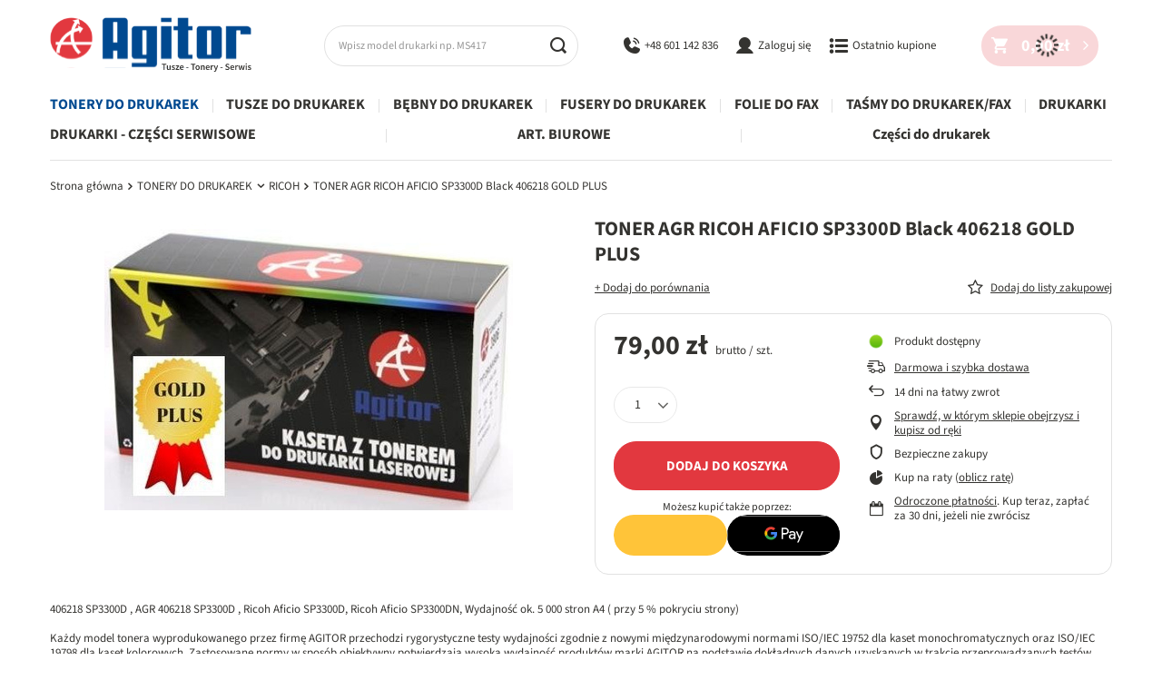

--- FILE ---
content_type: text/css
request_url: https://agitor.pl/gfx/pol/style.css.gzip?r=1703255643
body_size: 51271
content:
@font-face{font-family:'Source Sans 3';font-style:normal;font-weight:300;font-display:swap;src:url(https://fonts.gstatic.com/s/sourcesans3/v15/nwpBtKy2OAdR1K-IwhWudF-R9QMylBJAV3Bo8Kzm61EN.ttf) format('truetype')}@font-face{font-family:'Source Sans 3';font-style:normal;font-weight:400;font-display:swap;src:url(https://fonts.gstatic.com/s/sourcesans3/v15/nwpBtKy2OAdR1K-IwhWudF-R9QMylBJAV3Bo8Ky461EN.ttf) format('truetype')}@font-face{font-family:'Source Sans 3';font-style:normal;font-weight:500;font-display:swap;src:url(https://fonts.gstatic.com/s/sourcesans3/v15/nwpBtKy2OAdR1K-IwhWudF-R9QMylBJAV3Bo8KyK61EN.ttf) format('truetype')}
@font-face{font-family:'Source Sans 3';font-style:normal;font-weight:700;font-display:swap;src:url(https://fonts.gstatic.com/s/sourcesans3/v15/nwpBtKy2OAdR1K-IwhWudF-R9QMylBJAV3Bo8Kxf7FEN.ttf) format('truetype')}article,aside,details,figcaption,figure,footer,header,hgroup,nav,section,summary{display:block}audio,canvas,video{display:inline-block}audio:not([controls]){display:none;height:0}[hidden]{display:none}h1{font-size:2em}abbr[title]{border-bottom:1px dotted}b,strong{font-weight:700}dfn{font-style:italic}mark{background:#ff0;color:#000}
code,kbd,pre,samp{font-family:monospace,serif;font-size:1em}pre{white-space:pre;white-space:pre-wrap;word-wrap:break-word}q{quotes:'\201C' '\201D' '\2018' '\2019'}small{font-size:80%}sub,sup{font-size:75%;line-height:0;position:relative;vertical-align:baseline}sup{top:-0.5em}sub{bottom:-0.25em}svg:not(:root){overflow:hidden}figure{margin:0}fieldset{border:1px solid silver;margin:0 2px;padding:.35em .625em .75em}legend{border:0;padding:0}
button,input,select,textarea{font-family:inherit;font-size:100%;margin:0}button,input{line-height:normal}button,html input[type='button'],input[type='reset'],input[type='submit']{-webkit-appearance:button;cursor:pointer}button[disabled],input[disabled]{cursor:default}input[type='checkbox'],input[type='radio']{box-sizing:border-box;padding:0}input[type='search']{-webkit-appearance:textfield;-moz-box-sizing:content-box;-webkit-box-sizing:content-box;box-sizing:content-box}
input[type='search']::-webkit-search-cancel-button,input[type='search']::-webkit-search-decoration{-webkit-appearance:none}input::-webkit-outer-spin-button,input::-webkit-inner-spin-button{-webkit-appearance:none;margin:0}input[type="number"]{-moz-appearance:textfield}button::-moz-focus-inner,input::-moz-focus-inner{border:0;padding:0}textarea{overflow:auto;vertical-align:top;resize:vertical;scrollbar-color:#004990 transparent;scrollbar-width:thin;border-radius:25px}
textarea::-webkit-scrollbar-track{background-color:#f1f1f1;margin-top:25px;margin-bottom:25px;border-radius:25px;-webkit-border-radius:25px}textarea::-webkit-scrollbar{width:6px;background-color:transparent;height:6px}textarea::-webkit-scrollbar-thumb{background-color:#004990;border-radius:25px;-webkit-border-radius:25px}table{border-collapse:collapse;border-spacing:0}@keyframes spin_loading{0%{transform:translate(-50%,-50%) rotate(0)}100%{transform:translate(-50%,-50%) rotate(359deg)}
}html[data-browser="SamsungBrowser"] img{mix-blend-mode:normal !important}.less_labels{font-family:"Source Sans 3","Arial",sans-serif;color:#343330;display:flex;align-items:center;justify-content:center;flex-direction:column;font-size:2.3rem;padding:10px 0;line-height:1;margin-bottom:1rem;font-weight:400;text-decoration:none;text-align:center}@media(min-width:757px){.less_labels{font-size:2.5rem}}.less_hotspot_name{text-decoration:none;color:#343330}.less_hotspot_maxprice{color:#e1e1e1;text-decoration:line-through;font-size:.86em}
.less_hotspot_price{color:#343330;font-size:1em;font-weight:700}.less_hotspot_name_hover{color:#004990}.less_tekst_maly{font-weight:normal}.less_tekst_duzy{font-weight:normal}.less_product_name{color:#343330;text-decoration:none;font-weight:700}.less_product_name_hover{color:#004990}.less_map_loadingMap{background:url('/gfx/standards/mapLoaderBg.png?r=1703261440');height:501px;position:absolute;top:0;width:100%;z-index:99}.less_map_loadingContent{position:relative}.less_map_loadingBox{background:#fff;padding:10px;position:absolute;opacity:0}
.less_map_loadingMap_span{color:#343330;display:block;font-size:11px;margin-bottom:5px;text-align:center}.less_map_loadingNav_span{display:none}.less_map_markerFace{display:none}.less_map_dymekWrapper{overflow:hidden;padding:10px;color:#333}.less_map_dymekInfo{float:left;margin-right:10px}.less_map_dymekFirstName{color:#004990;display:block;font-weight:700;margin-bottom:10px}.less_map_dymekAddress{clear:both;display:block}.less_map_dymekZipCode{float:left;padding-right:3px}.less_map_dymekCityName{display:block}
.less_map_dymekCountryName{clear:both;display:block}.less_background_active{background-color:#004990 !important;color:#fff}.less_payment_description_border{border:2px solid #004990}.less_small_label{border-left:7px solid #004990;color:#343330;display:block;font-size:1.29em;font-weight:normal;margin-bottom:10px;padding:8px 0 7px 14px;text-decoration:none;text-transform:uppercase}.less_color-text{color:#004990}.less_color-border{border-color:#e1e1e1}.less_color-background{background-color:#004990}.less_text_dark_color{color:#343330;clear:both}
.less_text_dark_color_hover{color:#fff}.less_bg_alter{background:#f1f1f1;color:#343330;border:1px solid #e1e1e1}@media print{.toplayerSpecialClass{display:none !important}.no_print{display:none !important}}*,*::before,*::after{box-sizing:inherit}html{font-size:10px;overflow-y:visible;font-family:sans-serif;-webkit-text-size-adjust:100%;-ms-text-size-adjust:100%;box-sizing:border-box;-ms-overflow-style:scrollbar}html:not(.order_process){overflow-y:scroll}html.svgclippaths button{filter:none !important}
html.svgclippaths input{filter:none !important}html.svgclippaths a{filter:none !important}html.svgclippaths button:hover{filter:none !important}html.svgclippaths input:hover{filter:none !important}html.svgclippaths a:hover{filter:none !important}body{margin:0;width:100%;font-family:"Source Sans 3","Arial",sans-serif;font-size:1.4rem;line-height:1.3;color:#343330;background:#fff;padding:60px 15px 0;padding:60px calc(15px + env(safe-area-inset-right)) 0;overflow-x:hidden;overflow-y:visible}
@media(min-width:979px){body{padding-top:0}}body:after{position:fixed;left:0;bottom:-60px;top:0;background:#000;z-index:1100;right:0;opacity:0;pointer-events:none;content:''}html.--place-order-page body{padding:calc(30px + 60px) calc(15px + env(safe-area-inset-right)) 0}@media(min-width:979px){html.--place-order-page body{padding-top:0}}.sidebar_open body::after,.filters_open body::after{opacity:.5;transition:opacity .3s}input{margin:0;padding:0;outline:0;font-family:inherit;filter:none}input[type='text']{color:#333;height:35px;padding:5px;font-size:1em;border:1px solid #e1e1e1;box-shadow:none;-webkit-appearance:none;border-radius:25px}
@media(min-width:757px){input[type='text']{height:40px}}input[type='password']{color:#333;height:35px;padding:5px;font-size:1em;border:1px solid #e1e1e1;box-shadow:none;-webkit-appearance:none;border-radius:25px}@media(min-width:757px){input[type='password']{height:40px}}input[type='submit'],input[type='reset']{-webkit-appearance:none;border-radius:25px}input:-webkit-autofill,input:-webkit-autofill:hover,input:-webkit-autofill:focus,input:-webkit-autofill:active{-webkit-box-shadow:0 0 0 30px #fff inset !important;border:1px solid #e1e1e1;-webkit-text-fill-color:#343330}
button{outline:0;-webkit-appearance:none;cursor:pointer;border:0;background:0;transition:background-color .2s,color .2s,border .2s}textarea{color:#333;padding:10px 10px 10px 20px;font-size:1em;border:1px solid #e1e1e1;box-shadow:none;border-radius:15px}select{color:#333;padding:5px;font-size:1em;border:1px solid #e1e1e1;box-shadow:none;border-radius:25px}h1{font-size:1.333em;font-weight:700;color:#004990}h2{font-size:1.167em;font-weight:700;color:#004990}h3{font-size:1em;font-weight:700;color:#004990}
a{outline:0;color:#343330;transition:color .2s ease-out}a:hover{outline:0;text-decoration:none;color:#004990}a:focus,a:active{outline:0}img{border:0;max-width:100%;height:auto;object-fit:contain}picture img{width:auto}img.b-lazy:not(.b-loaded){width:auto}table{border-collapse:collapse;border-spacing:0}td{vertical-align:top;font-size:1em}th{text-align:left}*{margin:0;padding:0;-webkit-box-sizing:border-box;-moz-box-sizing:border-box;box-sizing:border-box}#browser_support_firefox{background-image:url('/gfx/standards/firefox.png?r=1703261440')}
#browser_support_chrome{background-image:url('/gfx/standards/chrome.png?r=1703261440')}#browser_support_edge{background-image:url('/gfx/standards/edge.png?r=1703261440')}#browser_support_opera{background-image:url('/gfx/standards/opera.png?r=1703261440')}#browser_support_idosell{background-image:url('/gfx/standards/idosell.png?r=1703261440')}@media(min-width:979px){.order_process .place-order_page header{max-width:970px}}.order_process #footer_links,.order_process .breadcrumbs,.order_process #menu_categories,.order_process #menu_basket,.order_process #menu_settings,.order_process #menu_search,.order_process .freeShipping{display:none !important}
@media(min-width:979px){.order_process .order_process_security{display:flex}}.order_process .bars_top{display:none}.order_process header{justify-content:center;grid-template-areas:"logo security security security"}@media(min-width:979px){.order_process header{margin:0 auto 3rem !important;border-bottom:1px solid #e1e1e1}}@media(min-width:979px){.order_process .place-order_page header{margin:0 auto 5rem !important;border-bottom:0}.order_process .place-order_page header:after{content:'';position:absolute;height:1px;width:100vw;background-color:#e1e1e1;left:50%;margin-left:-50vw;bottom:0}
}.order_process #logo{justify-content:center;margin:0}@media(min-width:979px){.order_process #logo{justify-content:flex-start;max-height:75px}}@media(min-width:979px){.order_process #logo img{max-height:50px}}#backTop{opacity:.9;background:#e2383f;color:#fff;bottom:30px;cursor:pointer;display:none;font-size:2rem;height:50px;line-height:43px;position:fixed;right:10px;text-align:center;text-decoration:none;width:50px;z-index:999;font-family:fontawesome;border-radius:25px;transition:.2s}@media(min-width:757px){#backTop{bottom:10px}
}#backTop:hover{background:#004990}div[id^='tsbadgeResponsiveTop_']{z-index:700 !important;position:relative}body#trusted_shops_fix div[id*='tsbadge']{z-index:700 !important}body#trusted_shops_fix div[id*='tscard']{z-index:701 !important}@font-face{font-family:'Arial','Helvetica',sans-serif;src:url('/data/include/fonts/Arial-Regular.ttf');font-weight:300;font-style:normal;font-display:swap}
@font-face{font-family:'Arial','Helvetica',sans-serif;src:url('/data/include/fonts/Arial-Regular.ttf');font-weight:400;font-style:normal;font-display:swap}@font-face{font-family:'Arial','Helvetica',sans-serif;src:url('/data/include/fonts/Arial-Regular.ttf');font-weight:600;font-style:normal;font-display:swap}@font-face{font-family:'Arial','Helvetica',sans-serif;src:url('/data/include/fonts/Arial-Regular.ttf');font-weight:300;font-style:normal;font-display:swap}
@font-face{font-family:'Arial','Helvetica',sans-serif;src:url('/data/include/fonts/Arial-Regular.ttf');font-weight:400;font-style:normal;font-display:swap}@font-face{font-family:'Arial','Helvetica',sans-serif;src:url('/data/include/fonts/Arial-Regular.ttf');font-weight:600;font-style:normal;font-display:swap}@font-face{font-family:'FontAwesome';src:url('/gfx/custom/fontello.eot#iefix') format('embedded-opentype'),url('/gfx/custom/fontello.woff?v=2') format('woff'),url('/gfx/custom/fontello.ttf') format('truetype'),url('/gfx/custom/fontello.svg#fontello') format('svg');font-weight:normal;font-style:normal;font-display:swap}
.icon_link{position:relative;padding-left:25px;font-size:1em}.icon_link::before{color:#004990;display:inline-block;line-height:inherit;font-family:FontAwesome;font-size:1.3em;position:absolute;left:0;top:-2px;-webkit-font-smoothing:antialiased;font-weight:normal;font-style:normal}.icon-stack{position:relative;display:inline-block;width:2em;height:2em;line-height:2em;vertical-align:-35%}.icon-light{color:#fff}.icon-stack [class^="icon-"],.icon-stack [class*=" icon-"]{display:block;text-align:center;position:absolute;width:100%;height:100%;font-size:1em;line-height:inherit}
.icon-stack .icon-stack-base{font-size:2em}[class^="icon-"],[class*=" icon-"]{font-family:FontAwesome;font-weight:normal;font-style:normal;text-decoration:inherit;-webkit-font-smoothing:antialiased}[class^="icon-"]:before,[class*=" icon-"]:before{text-decoration:inherit;display:inline-block;speak:none;src:url('/gfx/standards/config.json?r=1703261440')}[class^="icon-"].icon-fixed-width,[class*=" icon-"].icon-fixed-width{display:inline-block;width:1.14285714em;text-align:right;padding-right:.28571429em}
.icon-spin{display:inline-block;-moz-animation:spin 2s infinite linear;-o-animation:spin 2s infinite linear;-webkit-animation:spin 2s infinite linear;animation:spin 2s infinite linear}@keyframes spin{0%{transform:rotate(0)}100%{transform:rotate(359deg)}}.btn [class^="icon-"].icon-large{line-height:.9em}.icon-large:before{vertical-align:-10%;font-size:1.33333333em}.icon-return2:before{content:"\E8B3"}.icon-printer:before{content:"\E8C0"}
.icon-search:before{content:"\f002"}.icon-clock2:before{content:"\E8C1"}.icon-envelope-alt:before{content:"\f003"}.icon-heart:before{content:"\f004"}.icon-star:before{content:"\f005"}.icon-star-empty:before{content:"\f006"}.icon-heart-empty:before{content:"\E86D"}.icon-user:before{content:"\f007"}.icon-users:before{content:"\E80F"}
.icon-cog-alt:before{content:"\E885"}.icon-film:before{content:"\f008"}.icon-th-large:before{content:"\F009"}.icon-th-large-round:before{content:"\E818"}.icon-th:before{content:"\F00A"}.icon-th-list:before{content:"\F00B"}.icon-ok:before{content:"\f00c"}.icon-exchange:before{content:"\F0EC"}.icon-remove:before{content:"\f00d"}
.icon-zoom-in:before{content:"\F00E"}.icon-power-off:before,.icon-off:before{content:"\f011"}.icon-signal:before{content:"\f012"}.icon-gear:before,.icon-cog:before{content:"\f013"}.icon-trash:before{content:"\F014"}.icon-file-alt:before{content:"\F016"}.icon-download-alt:before{content:"\F019"}.icon-rotate-right:before,.icon-repeat:before{content:"\F01E"}
.icon-refresh:before{content:"\F021"}.icon-lock:before{content:"\f023"}.icon-barcode:before{content:"\e813"}.icon-tag:before{content:"\e806"}.icon-tags:before{content:"\E80C"}.icon-print:before{content:"\F02F"}.icon-align-justify:before{content:"\f039"}.icon-pencil:before{content:"\F040"}.icon-map-marker:before{content:"\F042"}
.icon-check:before{content:"\F00C"}.icon-pause:before{content:"\E80D"}.icon-hourglass:before{content:"\e800"}.icon-attention:before{content:"\e808"}.icon-chevron-left:before{content:"\F053"}.icon-chevron-right:before{content:"\f054"}.icon-remove-sign:before{content:"\f057"}.icon-ok-sign:before{content:"\f058"}.icon-question-sign:before{content:"\f059"}
.icon-remove-circle:before{content:"\F05C"}.icon-plus:before{content:"\F067"}.icon-minus:before{content:"\F068"}.icon-gift:before{content:"\F06B"}.icon-eye-open:before{content:"\F06E"}.icon-comment:before{content:"\F075"}.icon-image:before{content:'\E8AA'}.icon-md-list:before{content:'\E8AD'}.icon-chevron-up:before{content:"\F077"}
.icon-chevron-down:before{content:"\F078"}.icon-shopping-cart:before{content:"\f07a"}.icon-thumbs-down-alt:before{content:"\e80A"}.icon-signout:before{content:"\f08b"}.icon-signin:before{content:"\f090"}.icon-trophy:before{content:"\e804"}.icon-phone:before{content:"\F095"}.icon-credit-card:before{content:"\E801"}.icon-rss:before{content:"\F09E"}
.icon-globe:before{content:"\f0ac"}.icon-wrench:before{content:"\f0ad"}.icon-link:before{content:"\e809"}.icon-paperclip:before,.icon-paper-clip:before{content:"\F0C6"}.icon-save:before{content:"\f0c7"}.icon-sign-blank:before{content:"\f0c8"}.icon-reorder:before{content:"\f0c9"}.icon-table:before{content:"\F0CE"}.icon-truck:before{content:"\f0d1"}
.icon-money:before{content:"\e805"}.icon-caret-down:before{content:"\F0D7"}.icon-caret-up:before{content:"\F0D8"}.icon-caret-left:before{content:"\F0D9"}.icon-caret-right:before{content:"\F0DA"}.icon-need:before{color:#999;content:"*";font-family:Arial;font-size:18px;font-weight:300;line-height:1;vertical-align:-5px}.icon-envelope:before{content:"\F0E0"}.icon-plus-sign-alt:before{content:"\F0FE"}
.icon-double-angle-left:before{content:"\F101"}.icon-double-angle-right:before{content:"\F100"}.icon-double-angle-up:before{content:"\F102"}.icon-double-angle-down:before{content:"\F103"}.icon-angle-left:before{content:"\F104"}.icon-angle-right:before{content:"\F105"}.icon-angle-up:before{content:"\F106"}.icon-angle-down:before{content:"\F107"}
.icon-question:before{content:"\F128"}.icon-calendar-empty:before{content:"\f133"}.icon-chevron-sign-left:before{content:"\F137"}.icon-chevron-sign-right:before{content:"\F138"}.icon-ellipsis-horizontal:before{content:"\F141"}.icon-ellipsis-vertical:before{content:"\F142"}.icon-rss-sign:before{content:"\F143"}.icon-minus-sign-alt:before{content:"\F146"}
.icon-file-text:before{content:"\F15C"}.icon-thumbs-up:before{content:"\F164"}.icon-thumbs-down:before{content:"\E80E "}.icon-clock:before{content:"\f017"}.icon-basket:before{content:"\e80B"}.icon-chat:before{content:"\e802"}.icon-back:before{content:"\e803"}.icon-box:before{content:"\e807"}.icon-pencil-and-ruler:before{content:"\E812"}
.icon-battery:before{content:"\E871"}.icon-sad-face:before{content:"\E872"}.icon-return-box:before{content:"\E873"}.icon-return:before{content:"\E803";vertical-align:middle}.icon-register-card:before{content:"\E874"}.icon-menu-lines:before{content:"\E875"}.icon-envelope-empty:before{content:"\E876"}.icon-refresh-dollar:before{content:"\E877"}
.icon-scissors-cut:before{content:"\E878"}.icon-wholesaler-register:before{content:'\E879'}.icon-novisibility:before{content:"\E87B"}.icon-visibility:before{content:"\E87C"}.icon-change-settings::before{content:"\E8FA";vertical-align:middle}.icon-thumbs-up-empty:before{content:"\E80E";transform:scaleY(-1)}.icon-file-image:before{content:"\F1C5"}.icon-x:before{content:"\E880"}
.icon-file-empty:before{content:"\E881"}.icon-paragraph:before{content:"\E882"}.icon-audio:before{content:"\E816"}.icon-noproduct:before{content:"\E887"}.icon-login_box:before{content:"\E88C"}.icon-login_cart:before{content:"\E88E"}.icon-login_trophy:before{content:"\E88D"}.icon-login_user:before{content:"\E88A"}.icon-login_returns:before{content:"\E889"}
.icon-login_users:before{content:"\E890"}.icon-login_rma:before{content:"\E888"}.icon-login_money:before{content:"\E88F"}.icon-login_rabats:before{content:"\E88B"}.icon-login_subscriptions:before{content:"\E8A6"}.icon-true:before{content:'\F00C'}.icon-false:before{content:'\E891'}.icon-edit:before{content:'\E892'}.icon-order-status_box:before{content:'\E8B8'}
.icon-order-status_pause:before{content:'\E8B9'}.icon-order-status_truck:before{content:'\E8BA'}.icon-order-status_remove:before{content:'\E8BB'}.icon-order-status_back:before{content:'\E8B4'}.icon-order-status_comments:before{content:'\E970'}.icon-order-status_ok:before{content:'\E8B5'}.icon-order-status_double_ok:before{content:'\E8B6'}.icon-order-status_clock:before{content:'\E8B7'}
.icon-play:before{content:'';position:absolute;left:50%;top:50%;transform:translate(-50%,-50%);width:3.4rem;height:3.4rem;background:#e2383f;border-radius:50%;transition:.2s}.icon-play:after{content:'';position:absolute;left:calc(50% + 2px);top:50%;transform:translate(-50%,-50%);width:0;height:0;border-style:solid;border-width:7px 0 7px 12px;border-color:transparent transparent transparent #fff}.icon-play:hover:before{background:#333}.icon-play:hover:after{border-color:transparent transparent transparent #fff}
.slick-slider{display:block !important;position:relative}.--adaptive .slick-list{transition:all .5s ease}.slick-list{position:relative;display:block;overflow:hidden;margin:0;padding:0}.slick-list:focus{outline:0}.slick-list.dragging{cursor:pointer;cursor:hand}.slick-track{position:relative;top:0;left:0;display:block;margin-left:auto;margin-right:auto}.slick-track:after{clear:both}
.slick-loading .slick-track{visibility:hidden}.slick-slide{display:none;float:left;height:100%;min-height:1px}[dir='rtl'] .slick-slide{float:right}.slick-slide img{display:inline-block;outline:0;vertical-align:top}.slick-slide.slick-loading img{display:none}.slick-slide.dragging img{pointer-events:none}.slick-initialized .slick-slide{display:block;z-index:50 !important}.slick-initialized .slick-slide.slick-active{z-index:51 !important}.slick-loading .slick-slide{visibility:hidden}
.slick-vertical .slick-slide{display:block;height:auto;outline:0}.slick-arrow.slick-hidden{display:none}.slick-prev,.slick-next{width:40px;line-height:40px;cursor:pointer;position:absolute;top:50%;transform:translateY(-50%);outline:0 none;z-index:52;text-align:center;font-size:2.5rem;color:#fff;background-color:rgba(87,87,87,0.9);outline:0;text-decoration:none;border-radius:50%}.slick-prev:hover,.slick-next:hover{color:#fff;opacity:.9}.slick-prev{left:1rem}[dir='rtl'] .slick-prev{right:15px;left:auto}
.slick-next{right:1rem}[dir='rtl'] .slick-next{right:auto;left:15px}.slick-dots{position:absolute;bottom:15px;display:block;width:100%;padding:0;margin:0;list-style:none;text-align:center;z-index:52}.slick-dots li{position:relative;display:inline-block;width:19px;height:19px;margin:0 4px;padding:0}.slick-dots li button{font-size:0;line-height:0;display:block;width:19px;height:19px;padding:0;cursor:pointer;color:transparent;border-radius:100%;outline:0;background:#fff}.slick-dots li button:hover,.slick-dots li button:focus{outline:0}
.slick-dots li.slick-active button{background:#e2383f}.container{width:100%;padding-right:0;padding-left:0;margin-right:auto;margin-left:auto}@media(min-width:1920px){.container{max-width:1900px}}.container-fluid{width:100%;padding-right:15px;padding-left:15px;margin-right:auto;margin-left:auto}.row{display:flex;flex-wrap:wrap;margin-right:-15px;margin-left:-15px}.no-gutters{margin-right:0;margin-left:0}.no-gutters>.col,.no-gutters>[class*="col-"]{padding-right:0;padding-left:0}
[class*="max-width-"]{margin-right:auto;margin-left:auto}.payment_tunnel .container,.order_process .container,.container.basketedit_page,.container.prepaid_page{max-width:1170px}.payment_tunnel .container+footer,.order_process .container+footer,.container.basketedit_page+footer,.container.prepaid_page+footer{max-width:1170px}.max-width-1200{max-width:1170px}.max-width-1400{max-width:1400px}.max-width-1600{max-width:1600px}.max-width-1800{max-width:1800px}.max-width-1900{max-width:1900px}
.col-1,.col-2,.col-3,.col-4,.col-5,.col-6,.col-7,.col-8,.col-9,.col-10,.col-11,.col-12,.col,.col-auto,.col-sm-1,.col-sm-2,.col-sm-3,.col-sm-4,.col-sm-5,.col-sm-6,.col-sm-7,.col-sm-8,.col-sm-9,.col-sm-10,.col-sm-11,.col-sm-12,.col-sm,.col-sm-auto,.col-md-1,.col-md-2,.col-md-3,.col-md-4,.col-md-5,.col-md-6,.col-md-7,.col-md-8,.col-md-9,.col-md-10,.col-md-11,.col-md-12,.col-md,.col-md-auto,.col-lg-1,.col-lg-2,.col-lg-3,.col-lg-4,.col-lg-5,.col-lg-6,.col-lg-7,.col-lg-8,.col-lg-9,.col-lg-10,.col-lg-11,.col-lg-12,.col-lg,.col-lg-auto,.col-xl-1,.col-xl-2,.col-xl-3,.col-xl-4,.col-xl-5,.col-xl-6,.col-xl-7,.col-xl-8,.col-xl-9,.col-xl-10,.col-xl-11,.col-xl-12,.col-xl,.col-xl-auto,.col-xxl-1,.col-xxl-2,.col-xxl-3,.col-xxl-4,.col-xxl-5,.col-xxl-6,.col-xxl-7,.col-xxl-8,.col-xxl-9,.col-xxl-10,.col-xxl-11,.col-xxl-12,.col-xxl,.col-xxl-auto{position:relative;width:100%;padding-right:15px;padding-left:15px}
.col{flex-basis:0;flex-grow:1;max-width:100%}.col-auto{flex:0 0 auto;width:auto;max-width:100%}.col-1{flex:0 0 8.33333%;max-width:8.33333%}.col-2{flex:0 0 16.66667%;max-width:16.66667%}.col-3{flex:0 0 25%;max-width:25%}.col-4{flex:0 0 33.33333%;max-width:33.33333%}.col-5{flex:0 0 41.66667%;max-width:41.66667%}.col-6{flex:0 0 50%;max-width:50%}
.col-7{flex:0 0 58.33333%;max-width:58.33333%}.col-8{flex:0 0 66.66667%;max-width:66.66667%}.col-9{flex:0 0 75%;max-width:75%}.col-10{flex:0 0 83.33333%;max-width:83.33333%}.col-11{flex:0 0 91.66667%;max-width:91.66667%}.col-12{flex:0 0 100%;max-width:100%}.order-first{order:-1}.order-last{order:13}.order-0{order:0}.order-1{order:1}.order-2{order:2}.order-3{order:3}.order-4{order:4}.order-5{order:5}
.order-6{order:6}.order-7{order:7}.order-8{order:8}.order-9{order:9}.order-10{order:10}.order-11{order:11}.order-12{order:12}.offset-1{margin-left:8.33333%}.offset-2{margin-left:16.66667%}.offset-3{margin-left:25%}.offset-4{margin-left:33.33333%}.offset-5{margin-left:41.66667%}.offset-6{margin-left:50%}.offset-7{margin-left:58.33333%}.offset-8{margin-left:66.66667%}.offset-9{margin-left:75%}.offset-10{margin-left:83.33333%}.offset-11{margin-left:91.66667%}@media(min-width:757px){.col-sm{flex-basis:0;flex-grow:1;max-width:100%}
.col-sm-auto{flex:0 0 auto;width:auto;max-width:100%}.col-sm-1{flex:0 0 8.33333%;max-width:8.33333%}.col-sm-2{flex:0 0 16.66667%;max-width:16.66667%}.col-sm-3{flex:0 0 25%;max-width:25%}.col-sm-4{flex:0 0 33.33333%;max-width:33.33333%}.col-sm-5{flex:0 0 41.66667%;max-width:41.66667%}.col-sm-6{flex:0 0 50%;max-width:50%}.col-sm-7{flex:0 0 58.33333%;max-width:58.33333%}
.col-sm-8{flex:0 0 66.66667%;max-width:66.66667%}.col-sm-9{flex:0 0 75%;max-width:75%}.col-sm-10{flex:0 0 83.33333%;max-width:83.33333%}.col-sm-11{flex:0 0 91.66667%;max-width:91.66667%}.col-sm-12{flex:0 0 100%;max-width:100%}.order-sm-first{order:-1}.order-sm-last{order:13}.order-sm-0{order:0}.order-sm-1{order:1}.order-sm-2{order:2}.order-sm-3{order:3}.order-sm-4{order:4}.order-sm-5{order:5}.order-sm-6{order:6}
.order-sm-7{order:7}.order-sm-8{order:8}.order-sm-9{order:9}.order-sm-10{order:10}.order-sm-11{order:11}.order-sm-12{order:12}.offset-sm-0{margin-left:0}.offset-sm-1{margin-left:8.33333%}.offset-sm-2{margin-left:16.66667%}.offset-sm-3{margin-left:25%}.offset-sm-4{margin-left:33.33333%}.offset-sm-5{margin-left:41.66667%}.offset-sm-6{margin-left:50%}.offset-sm-7{margin-left:58.33333%}.offset-sm-8{margin-left:66.66667%}.offset-sm-9{margin-left:75%}.offset-sm-10{margin-left:83.33333%}.offset-sm-11{margin-left:91.66667%}
}@media(min-width:979px){.col-md{flex-basis:0;flex-grow:1;max-width:100%}.col-md-auto{flex:0 0 auto;width:auto;max-width:100%}.col-md-1{flex:0 0 8.33333%;max-width:8.33333%}.col-md-2{flex:0 0 16.66667%;max-width:16.66667%}.col-md-3{flex:0 0 25%;max-width:25%}.col-md-4{flex:0 0 33.33333%;max-width:33.33333%}.col-md-5{flex:0 0 41.66667%;max-width:41.66667%}.col-md-6{flex:0 0 50%;max-width:50%}
.col-md-7{flex:0 0 58.33333%;max-width:58.33333%}.col-md-8{flex:0 0 66.66667%;max-width:66.66667%}.col-md-9{flex:0 0 75%;max-width:75%}.col-md-10{flex:0 0 83.33333%;max-width:83.33333%}.col-md-11{flex:0 0 91.66667%;max-width:91.66667%}.col-md-12{flex:0 0 100%;max-width:100%}.order-md-first{order:-1}.order-md-last{order:13}.order-md-0{order:0}.order-md-1{order:1}.order-md-2{order:2}.order-md-3{order:3}
.order-md-4{order:4}.order-md-5{order:5}.order-md-6{order:6}.order-md-7{order:7}.order-md-8{order:8}.order-md-9{order:9}.order-md-10{order:10}.order-md-11{order:11}.order-md-12{order:12}.offset-md-0{margin-left:0}.offset-md-1{margin-left:8.33333%}.offset-md-2{margin-left:16.66667%}.offset-md-3{margin-left:25%}.offset-md-4{margin-left:33.33333%}.offset-md-5{margin-left:41.66667%}.offset-md-6{margin-left:50%}.offset-md-7{margin-left:58.33333%}.offset-md-8{margin-left:66.66667%}.offset-md-9{margin-left:75%}
.offset-md-10{margin-left:83.33333%}.offset-md-11{margin-left:91.66667%}}@media(min-width:1200px){.col-lg{flex-basis:0;flex-grow:1;max-width:100%}.col-lg-auto{flex:0 0 auto;width:auto;max-width:100%}.col-lg-1{flex:0 0 8.33333%;max-width:8.33333%}.col-lg-2{flex:0 0 16.66667%;max-width:16.66667%}.col-lg-3{flex:0 0 25%;max-width:25%}.col-lg-4{flex:0 0 33.33333%;max-width:33.33333%}
.col-lg-5{flex:0 0 41.66667%;max-width:41.66667%}.col-lg-6{flex:0 0 50%;max-width:50%}.col-lg-7{flex:0 0 58.33333%;max-width:58.33333%}.col-lg-8{flex:0 0 66.66667%;max-width:66.66667%}.col-lg-9{flex:0 0 75%;max-width:75%}.col-lg-10{flex:0 0 83.33333%;max-width:83.33333%}.col-lg-11{flex:0 0 91.66667%;max-width:91.66667%}.col-lg-12{flex:0 0 100%;max-width:100%}
.order-lg-first{order:-1}.order-lg-last{order:13}.order-lg-0{order:0}.order-lg-1{order:1}.order-lg-2{order:2}.order-lg-3{order:3}.order-lg-4{order:4}.order-lg-5{order:5}.order-lg-6{order:6}.order-lg-7{order:7}.order-lg-8{order:8}.order-lg-9{order:9}.order-lg-10{order:10}.order-lg-11{order:11}.order-lg-12{order:12}.offset-lg-0{margin-left:0}.offset-lg-1{margin-left:8.33333%}.offset-lg-2{margin-left:16.66667%}.offset-lg-3{margin-left:25%}.offset-lg-4{margin-left:33.33333%}.offset-lg-5{margin-left:41.66667%}
.offset-lg-6{margin-left:50%}.offset-lg-7{margin-left:58.33333%}.offset-lg-8{margin-left:66.66667%}.offset-lg-9{margin-left:75%}.offset-lg-10{margin-left:83.33333%}.offset-lg-11{margin-left:91.66667%}}@media(min-width:999999px){.col-xl{flex-basis:0;flex-grow:1;max-width:100%}.col-xl-auto{flex:0 0 auto;width:auto;max-width:100%}.col-xl-1{flex:0 0 8.33333%;max-width:8.33333%}.col-xl-2{flex:0 0 16.66667%;max-width:16.66667%}
.col-xl-3{flex:0 0 25%;max-width:25%}.col-xl-4{flex:0 0 33.33333%;max-width:33.33333%}.col-xl-5{flex:0 0 41.66667%;max-width:41.66667%}.col-xl-6{flex:0 0 50%;max-width:50%}.col-xl-7{flex:0 0 58.33333%;max-width:58.33333%}.col-xl-8{flex:0 0 66.66667%;max-width:66.66667%}.col-xl-9{flex:0 0 75%;max-width:75%}.col-xl-10{flex:0 0 83.33333%;max-width:83.33333%}
.col-xl-11{flex:0 0 91.66667%;max-width:91.66667%}.col-xl-12{flex:0 0 100%;max-width:100%}.col-xl{flex-basis:0;flex-grow:1;max-width:100%}.col-xl-auto{flex:0 0 auto;width:auto;max-width:100%}.col-xl-1{flex:0 0 8.33333%;max-width:8.33333%}.col-xl-2{flex:0 0 16.66667%;max-width:16.66667%}.col-xl-3{flex:0 0 25%;max-width:25%}.col-xl-4{flex:0 0 33.33333%;max-width:33.33333%}
.col-xl-5{flex:0 0 41.66667%;max-width:41.66667%}.col-xl-6{flex:0 0 50%;max-width:50%}.col-xl-7{flex:0 0 58.33333%;max-width:58.33333%}.col-xl-8{flex:0 0 66.66667%;max-width:66.66667%}.col-xl-9{flex:0 0 75%;max-width:75%}.col-xl-10{flex:0 0 83.33333%;max-width:83.33333%}.col-xl-11{flex:0 0 91.66667%;max-width:91.66667%}.col-xl-12{flex:0 0 100%;max-width:100%}
.order-xl-first{order:-1}.order-xl-last{order:13}.order-xl-0{order:0}.order-xl-1{order:1}.order-xl-2{order:2}.order-xl-3{order:3}.order-xl-4{order:4}.order-xl-5{order:5}.order-xl-6{order:6}.order-xl-7{order:7}.order-xl-8{order:8}.order-xl-9{order:9}.order-xl-10{order:10}.order-xl-11{order:11}.order-xl-12{order:12}.offset-xl-0{margin-left:0}.offset-xl-1{margin-left:8.33333%}.offset-xl-2{margin-left:16.66667%}.offset-xl-3{margin-left:25%}.offset-xl-4{margin-left:33.33333%}.offset-xl-5{margin-left:41.66667%}
.offset-xl-6{margin-left:50%}.offset-xl-7{margin-left:58.33333%}.offset-xl-8{margin-left:66.66667%}.offset-xl-9{margin-left:75%}.offset-xl-10{margin-left:83.33333%}.offset-xl-11{margin-left:91.66667%}}@media(min-width:999999px){.col-xxl{flex-basis:0;flex-grow:1;max-width:100%}.col-xxl-auto{flex:0 0 auto;width:auto;max-width:100%}.col-xxl-1{flex:0 0 8.33333%;max-width:8.33333%}.col-xxl-2{flex:0 0 16.66667%;max-width:16.66667%}
.col-xxl-3{flex:0 0 25%;max-width:25%}.col-xxl-4{flex:0 0 33.33333%;max-width:33.33333%}.col-xxl-5{flex:0 0 41.66667%;max-width:41.66667%}.col-xxl-6{flex:0 0 50%;max-width:50%}.col-xxl-7{flex:0 0 58.33333%;max-width:58.33333%}.col-xxl-8{flex:0 0 66.66667%;max-width:66.66667%}.col-xxl-9{flex:0 0 75%;max-width:75%}.col-xxl-10{flex:0 0 83.33333%;max-width:83.33333%}
.col-xxl-11{flex:0 0 91.66667%;max-width:91.66667%}.col-xxl-12{flex:0 0 100%;max-width:100%}.col-xxl{flex-basis:0;flex-grow:1;max-width:100%}.col-xxl-auto{flex:0 0 auto;width:auto;max-width:100%}.col-xxl-1{flex:0 0 8.33333%;max-width:8.33333%}.col-xxl-2{flex:0 0 16.66667%;max-width:16.66667%}.col-xxl-3{flex:0 0 25%;max-width:25%}.col-xxl-4{flex:0 0 33.33333%;max-width:33.33333%}
.col-xxl-5{flex:0 0 41.66667%;max-width:41.66667%}.col-xxl-6{flex:0 0 50%;max-width:50%}.col-xxl-7{flex:0 0 58.33333%;max-width:58.33333%}.col-xxl-8{flex:0 0 66.66667%;max-width:66.66667%}.col-xxl-9{flex:0 0 75%;max-width:75%}.col-xxl-10{flex:0 0 83.33333%;max-width:83.33333%}.col-xxl-11{flex:0 0 91.66667%;max-width:91.66667%}.col-xxl-12{flex:0 0 100%;max-width:100%}
.order-xxl-first{order:-1}.order-xxl-last{order:13}.order-xxl-0{order:0}.order-xxl-1{order:1}.order-xxl-2{order:2}.order-xxl-3{order:3}.order-xxl-4{order:4}.order-xxl-5{order:5}.order-xxl-6{order:6}.order-xxl-7{order:7}.order-xl-8{order:8}.order-xxl-9{order:9}.order-xxl-10{order:10}.order-xxl-11{order:11}.order-xxl-12{order:12}.offset-xxl-0{margin-left:0}.offset-xxl-1{margin-left:8.33333%}.offset-xxl-2{margin-left:16.66667%}.offset-xxl-3{margin-left:25%}.offset-xxl-4{margin-left:33.33333%}.offset-xxl-5{margin-left:41.66667%}
.offset-xxl-6{margin-left:50%}.offset-xxl-7{margin-left:58.33333%}.offset-xxl-8{margin-left:66.66667%}.offset-xxl-9{margin-left:75%}.offset-xxl-10{margin-left:83.33333%}.offset-xxl-11{margin-left:91.66667%}}.d-none{display:none !important}.d-inline{display:inline !important}.d-inline-block{display:inline-block !important}.d-block{display:block !important}.d-table{display:table !important}.d-table-row{display:table-row !important}.d-table-cell{display:table-cell !important}.d-flex{display:flex !important}
.d-inline-flex{display:inline-flex !important}@media(min-width:757px){.d-sm-none{display:none !important}.d-sm-inline{display:inline !important}.d-sm-inline-block{display:inline-block !important}.d-sm-block{display:block !important}.d-sm-table{display:table !important}.d-sm-table-row{display:table-row !important}.d-sm-table-cell{display:table-cell !important}.d-sm-flex{display:flex !important}.d-sm-inline-flex{display:inline-flex !important}}@media(min-width:979px){.d-md-none{display:none !important}
.d-md-inline{display:inline !important}.d-md-inline-block{display:inline-block !important}.d-md-block{display:block !important}.d-md-table{display:table !important}.d-md-table-row{display:table-row !important}.d-md-table-cell{display:table-cell !important}.d-md-flex{display:flex !important}.d-md-inline-flex{display:inline-flex !important}}@media(min-width:1200px){.d-lg-none{display:none !important}.d-lg-inline{display:inline !important}.d-lg-inline-block{display:inline-block !important}.d-lg-block{display:block !important}
.d-lg-table{display:table !important}.d-lg-table-row{display:table-row !important}.d-lg-table-cell{display:table-cell !important}.d-lg-flex{display:flex !important}.d-lg-inline-flex{display:inline-flex !important}}@media print{.d-print-none{display:none !important}.d-print-inline{display:inline !important}.d-print-inline-block{display:inline-block !important}.d-print-block{display:block !important}.d-print-table{display:table !important}.d-print-table-row{display:table-row !important}.d-print-table-cell{display:table-cell !important}
.d-print-flex{display:flex !important}.d-print-inline-flex{display:inline-flex !important}}.flex-row{flex-direction:row !important}.flex-column{flex-direction:column !important}.flex-row-reverse{flex-direction:row-reverse !important}.flex-column-reverse{flex-direction:column-reverse !important}.flex-wrap{flex-wrap:wrap !important}.flex-nowrap{flex-wrap:nowrap !important}.flex-wrap-reverse{flex-wrap:wrap-reverse !important}.flex-fill{flex:1 1 auto !important}.flex-grow-0{flex-grow:0 !important}
.flex-grow-1{flex-grow:1 !important}.flex-shrink-0{flex-shrink:0 !important}.flex-shrink-1{flex-shrink:1 !important}.justify-content-start{justify-content:flex-start !important}.justify-content-end{justify-content:flex-end !important}.justify-content-center{justify-content:center !important}.justify-content-between{justify-content:space-between !important}.justify-content-around{justify-content:space-around !important}.align-items-start{align-items:flex-start !important}.align-items-end{align-items:flex-end !important}
.align-items-center{align-items:center !important}.align-items-baseline{align-items:baseline !important}.align-items-stretch{align-items:stretch !important}.align-content-start{align-content:flex-start !important}.align-content-end{align-content:flex-end !important}.align-content-center{align-content:center !important}.align-content-between{align-content:space-between !important}.align-content-around{align-content:space-around !important}.align-content-stretch{align-content:stretch !important}.align-self-auto{align-self:auto !important}
.align-self-start{align-self:flex-start !important}.align-self-end{align-self:flex-end !important}.align-self-center{align-self:center !important}.align-self-baseline{align-self:baseline !important}.align-self-stretch{align-self:stretch !important}@media(min-width:757px){.flex-sm-row{flex-direction:row !important}.flex-sm-column{flex-direction:column !important}.flex-sm-row-reverse{flex-direction:row-reverse !important}.flex-sm-column-reverse{flex-direction:column-reverse !important}.flex-sm-wrap{flex-wrap:wrap !important}
.flex-sm-nowrap{flex-wrap:nowrap !important}.flex-sm-wrap-reverse{flex-wrap:wrap-reverse !important}.flex-sm-fill{flex:1 1 auto !important}.flex-sm-grow-0{flex-grow:0 !important}.flex-sm-grow-1{flex-grow:1 !important}.flex-sm-shrink-0{flex-shrink:0 !important}.flex-sm-shrink-1{flex-shrink:1 !important}.justify-content-sm-start{justify-content:flex-start !important}.justify-content-sm-end{justify-content:flex-end !important}.justify-content-sm-center{justify-content:center !important}
.justify-content-sm-between{justify-content:space-between !important}.justify-content-sm-around{justify-content:space-around !important}.align-items-sm-start{align-items:flex-start !important}.align-items-sm-end{align-items:flex-end !important}.align-items-sm-center{align-items:center !important}.align-items-sm-baseline{align-items:baseline !important}.align-items-sm-stretch{align-items:stretch !important}.align-content-sm-start{align-content:flex-start !important}.align-content-sm-end{align-content:flex-end !important}
.align-content-sm-center{align-content:center !important}.align-content-sm-between{align-content:space-between !important}.align-content-sm-around{align-content:space-around !important}.align-content-sm-stretch{align-content:stretch !important}.align-self-sm-auto{align-self:auto !important}.align-self-sm-start{align-self:flex-start !important}.align-self-sm-end{align-self:flex-end !important}.align-self-sm-center{align-self:center !important}.align-self-sm-baseline{align-self:baseline !important}
.align-self-sm-stretch{align-self:stretch !important}}@media(min-width:979px){.flex-md-row{flex-direction:row !important}.flex-md-column{flex-direction:column !important}.flex-md-row-reverse{flex-direction:row-reverse !important}.flex-md-column-reverse{flex-direction:column-reverse !important}.flex-md-wrap{flex-wrap:wrap !important}.flex-md-nowrap{flex-wrap:nowrap !important}.flex-md-wrap-reverse{flex-wrap:wrap-reverse !important}.flex-md-fill{flex:1 1 auto !important}.flex-md-grow-0{flex-grow:0 !important}
.flex-md-grow-1{flex-grow:1 !important}.flex-md-shrink-0{flex-shrink:0 !important}.flex-md-shrink-1{flex-shrink:1 !important}.justify-content-md-start{justify-content:flex-start !important}.justify-content-md-end{justify-content:flex-end !important}.justify-content-md-center{justify-content:center !important}.justify-content-md-between{justify-content:space-between !important}.justify-content-md-around{justify-content:space-around !important}.align-items-md-start{align-items:flex-start !important}
.align-items-md-end{align-items:flex-end !important}.align-items-md-center{align-items:center !important}.align-items-md-baseline{align-items:baseline !important}.align-items-md-stretch{align-items:stretch !important}.align-content-md-start{align-content:flex-start !important}.align-content-md-end{align-content:flex-end !important}.align-content-md-center{align-content:center !important}.align-content-md-between{align-content:space-between !important}.align-content-md-around{align-content:space-around !important}
.align-content-md-stretch{align-content:stretch !important}.align-self-md-auto{align-self:auto !important}.align-self-md-start{align-self:flex-start !important}.align-self-md-end{align-self:flex-end !important}.align-self-md-center{align-self:center !important}.align-self-md-baseline{align-self:baseline !important}.align-self-md-stretch{align-self:stretch !important}}@media(min-width:1200px){.flex-lg-row{flex-direction:row !important}.flex-lg-column{flex-direction:column !important}.flex-lg-row-reverse{flex-direction:row-reverse !important}
.flex-lg-column-reverse{flex-direction:column-reverse !important}.flex-lg-wrap{flex-wrap:wrap !important}.flex-lg-nowrap{flex-wrap:nowrap !important}.flex-lg-wrap-reverse{flex-wrap:wrap-reverse !important}.flex-lg-fill{flex:1 1 auto !important}.flex-lg-grow-0{flex-grow:0 !important}.flex-lg-grow-1{flex-grow:1 !important}.flex-lg-shrink-0{flex-shrink:0 !important}.flex-lg-shrink-1{flex-shrink:1 !important}.justify-content-lg-start{justify-content:flex-start !important}.justify-content-lg-end{justify-content:flex-end !important}
.justify-content-lg-center{justify-content:center !important}.justify-content-lg-between{justify-content:space-between !important}.justify-content-lg-around{justify-content:space-around !important}.align-items-lg-start{align-items:flex-start !important}.align-items-lg-end{align-items:flex-end !important}.align-items-lg-center{align-items:center !important}.align-items-lg-baseline{align-items:baseline !important}.align-items-lg-stretch{align-items:stretch !important}.align-content-lg-start{align-content:flex-start !important}
.align-content-lg-end{align-content:flex-end !important}.align-content-lg-center{align-content:center !important}.align-content-lg-between{align-content:space-between !important}.align-content-lg-around{align-content:space-around !important}.align-content-lg-stretch{align-content:stretch !important}.align-self-lg-auto{align-self:auto !important}.align-self-lg-start{align-self:flex-start !important}.align-self-lg-end{align-self:flex-end !important}.align-self-lg-center{align-self:center !important}
.align-self-lg-baseline{align-self:baseline !important}.align-self-lg-stretch{align-self:stretch !important}}.m-0{margin:0 !important}.mt-0,.my-0{margin-top:0 !important}.mr-0,.mx-0{margin-right:0 !important}.mb-0,.my-0{margin-bottom:0 !important}.ml-0,.mx-0{margin-left:0 !important}.m-1{margin:.5rem !important}.mt-1,.my-1{margin-top:.5rem !important}.mr-1,.mx-1{margin-right:.5rem !important}.mb-1,.my-1{margin-bottom:.5rem !important}.ml-1,.mx-1{margin-left:.5rem !important}.m-2{margin:1rem !important}
.mt-2,.my-2{margin-top:1rem !important}.mr-2,.mx-2{margin-right:1rem !important}.mb-2,.my-2{margin-bottom:1rem !important}.ml-2,.mx-2{margin-left:1rem !important}.m-3{margin:1.5rem !important}.mt-3,.my-3{margin-top:1.5rem !important}.mr-3,.mx-3{margin-right:1.5rem !important}.mb-3,.my-3{margin-bottom:1.5rem !important}.ml-3,.mx-3{margin-left:1.5rem !important}.m-4{margin:2rem !important}.mt-4,.my-4{margin-top:2rem !important}.mr-4,.mx-4{margin-right:2rem !important}.mb-4,.my-4{margin-bottom:2rem !important}
.ml-4,.mx-4{margin-left:2rem !important}.m-5{margin:3rem !important}.mt-5,.my-5{margin-top:3rem !important}.mr-5,.mx-5{margin-right:3rem !important}.mb-5,.my-5{margin-bottom:3rem !important}.ml-5,.mx-5{margin-left:3rem !important}.mb-6{margin-bottom:4rem !important}.mb-7{margin-bottom:5rem !important}.mb-8{margin-bottom:6rem !important}.mb-9{margin-bottom:7rem !important}.mb-10{margin-bottom:8rem !important}.p-0{padding:0 !important}.pt-0,.py-0{padding-top:0 !important}.pr-0,.px-0{padding-right:0 !important}
.pb-0,.py-0{padding-bottom:0 !important}.pl-0,.px-0{padding-left:0 !important}.p-1{padding:.5rem !important}.pt-1,.py-1{padding-top:.5rem !important}.pr-1,.px-1{padding-right:.5rem !important}.pb-1,.py-1{padding-bottom:.5rem !important}.pl-1,.px-1{padding-left:.5rem !important}.p-2{padding:1rem !important}.pt-2,.py-2{padding-top:1rem !important}.pr-2,.px-2{padding-right:1rem !important}.pb-2,.py-2{padding-bottom:1rem !important}.pl-2,.px-2{padding-left:1rem !important}.p-3{padding:1.5rem !important}
.pt-3,.py-3{padding-top:1.5rem !important}.pr-3,.px-3{padding-right:1.5rem !important}.pb-3,.py-3{padding-bottom:1.5rem !important}.pl-3,.px-3{padding-left:1.5rem !important}.p-4{padding:2rem !important}.pt-4,.py-4{padding-top:2rem !important}.pr-4,.px-4{padding-right:2rem !important}.pb-4,.py-4{padding-bottom:2rem !important}.pl-4,.px-4{padding-left:2rem !important}.p-5{padding:3rem !important}.pt-5,.py-5{padding-top:3rem !important}.pr-5,.px-5{padding-right:3rem !important}.pb-5,.py-5{padding-bottom:3rem !important}
.pl-5,.px-5{padding-left:3rem !important}.m-n1{margin:-0.5rem !important}.mt-n1,.my-n1{margin-top:-0.5rem !important}.mr-n1,.mx-n1{margin-right:-0.5rem !important}.mb-n1,.my-n1{margin-bottom:-0.5rem !important}.ml-n1,.mx-n1{margin-left:-0.5rem !important}.m-n2{margin:-1rem !important}.mt-n2,.my-n2{margin-top:-1rem !important}.mr-n2,.mx-n2{margin-right:-1rem !important}.mb-n2,.my-n2{margin-bottom:-1rem !important}.ml-n2,.mx-n2{margin-left:-1rem !important}.m-n3{margin:-1.5rem !important}.mt-n3,.my-n3{margin-top:-1.5rem !important}
.mr-n3,.mx-n3{margin-right:-1.5rem !important}.mb-n3,.my-n3{margin-bottom:-1.5rem !important}.ml-n3,.mx-n3{margin-left:-1.5rem !important}.m-n4{margin:-2rem !important}.mt-n4,.my-n4{margin-top:-2rem !important}.mr-n4,.mx-n4{margin-right:-2rem !important}.mb-n4,.my-n4{margin-bottom:-2rem !important}.ml-n4,.mx-n4{margin-left:-2rem !important}.m-n5{margin:-3rem !important}.mt-n5,.my-n5{margin-top:-3rem !important}.mr-n5,.mx-n5{margin-right:-3rem !important}.mb-n5,.my-n5{margin-bottom:-3rem !important}
.ml-n5,.mx-n5{margin-left:-3rem !important}.m-auto{margin:auto !important}.mt-auto,.my-auto{margin-top:auto !important}.mr-auto,.mx-auto{margin-right:auto !important}.mb-auto,.my-auto{margin-bottom:auto !important}.ml-auto,.mx-auto{margin-left:auto !important}@media(min-width:757px){.m-sm-0{margin:0 !important}.mt-sm-0,.my-sm-0{margin-top:0 !important}.mr-sm-0,.mx-sm-0{margin-right:0 !important}.mb-sm-0,.my-sm-0{margin-bottom:0 !important}.ml-sm-0,.mx-sm-0{margin-left:0 !important}.m-sm-1{margin:.5rem !important}
.mt-sm-1,.my-sm-1{margin-top:.5rem !important}.mr-sm-1,.mx-sm-1{margin-right:.5rem !important}.mb-sm-1,.my-sm-1{margin-bottom:.5rem !important}.ml-sm-1,.mx-sm-1{margin-left:.5rem !important}.m-sm-2{margin:1rem !important}.mt-sm-2,.my-sm-2{margin-top:1rem !important}.mr-sm-2,.mx-sm-2{margin-right:1rem !important}.mb-sm-2,.my-sm-2{margin-bottom:1rem !important}.ml-sm-2,.mx-sm-2{margin-left:1rem !important}.m-sm-3{margin:1.5rem !important}.mt-sm-3,.my-sm-3{margin-top:1.5rem !important}.mr-sm-3,.mx-sm-3{margin-right:1.5rem !important}
.mb-sm-3,.my-sm-3{margin-bottom:1.5rem !important}.ml-sm-3,.mx-sm-3{margin-left:1.5rem !important}.m-sm-4{margin:2rem !important}.mt-sm-4,.my-sm-4{margin-top:2rem !important}.mr-sm-4,.mx-sm-4{margin-right:2rem !important}.mb-sm-4,.my-sm-4{margin-bottom:2rem !important}.ml-sm-4,.mx-sm-4{margin-left:2rem !important}.m-sm-5{margin:3rem !important}.mt-sm-5,.my-sm-5{margin-top:3rem !important}.mr-sm-5,.mx-sm-5{margin-right:3rem !important}.mb-sm-5,.my-sm-5{margin-bottom:3rem !important}.ml-sm-5,.mx-sm-5{margin-left:3rem !important}
.mb-sm-6{margin-bottom:4rem !important}.mb-sm-7{margin-bottom:5rem !important}.mb-sm-8{margin-bottom:6rem !important}.mb-sm-9{margin-bottom:7rem !important}.mb-sm-10{margin-bottom:8rem !important}.p-sm-0{padding:0 !important}.pt-sm-0,.py-sm-0{padding-top:0 !important}.pr-sm-0,.px-sm-0{padding-right:0 !important}.pb-sm-0,.py-sm-0{padding-bottom:0 !important}.pl-sm-0,.px-sm-0{padding-left:0 !important}.p-sm-1{padding:.5rem !important}.pt-sm-1,.py-sm-1{padding-top:.5rem !important}.pr-sm-1,.px-sm-1{padding-right:.5rem !important}
.pb-sm-1,.py-sm-1{padding-bottom:.5rem !important}.pl-sm-1,.px-sm-1{padding-left:.5rem !important}.p-sm-2{padding:1rem !important}.pt-sm-2,.py-sm-2{padding-top:1rem !important}.pr-sm-2,.px-sm-2{padding-right:1rem !important}.pb-sm-2,.py-sm-2{padding-bottom:1rem !important}.pl-sm-2,.px-sm-2{padding-left:1rem !important}.p-sm-3{padding:1.5rem !important}.pt-sm-3,.py-sm-3{padding-top:1.5rem !important}.pr-sm-3,.px-sm-3{padding-right:1.5rem !important}.pb-sm-3,.py-sm-3{padding-bottom:1.5rem !important}
.pl-sm-3,.px-sm-3{padding-left:1.5rem !important}.p-sm-4{padding:2rem !important}.pt-sm-4,.py-sm-4{padding-top:2rem !important}.pr-sm-4,.px-sm-4{padding-right:2rem !important}.pb-sm-4,.py-sm-4{padding-bottom:2rem !important}.pl-sm-4,.px-sm-4{padding-left:2rem !important}.p-sm-5{padding:3rem !important}.pt-sm-5,.py-sm-5{padding-top:3rem !important}.pr-sm-5,.px-sm-5{padding-right:3rem !important}.pb-sm-5,.py-sm-5{padding-bottom:3rem !important}.pl-sm-5,.px-sm-5{padding-left:3rem !important}.m-sm-n1{margin:-0.5rem !important}
.mt-sm-n1,.my-sm-n1{margin-top:-0.5rem !important}.mr-sm-n1,.mx-sm-n1{margin-right:-0.5rem !important}.mb-sm-n1,.my-sm-n1{margin-bottom:-0.5rem !important}.ml-sm-n1,.mx-sm-n1{margin-left:-0.5rem !important}.m-sm-n2{margin:-1rem !important}.mt-sm-n2,.my-sm-n2{margin-top:-1rem !important}.mr-sm-n2,.mx-sm-n2{margin-right:-1rem !important}.mb-sm-n2,.my-sm-n2{margin-bottom:-1rem !important}.ml-sm-n2,.mx-sm-n2{margin-left:-1rem !important}.m-sm-n3{margin:-1.5rem !important}.mt-sm-n3,.my-sm-n3{margin-top:-1.5rem !important}
.mr-sm-n3,.mx-sm-n3{margin-right:-1.5rem !important}.mb-sm-n3,.my-sm-n3{margin-bottom:-1.5rem !important}.ml-sm-n3,.mx-sm-n3{margin-left:-1.5rem !important}.m-sm-n4{margin:-2rem !important}.mt-sm-n4,.my-sm-n4{margin-top:-2rem !important}.mr-sm-n4,.mx-sm-n4{margin-right:-2rem !important}.mb-sm-n4,.my-sm-n4{margin-bottom:-2rem !important}.ml-sm-n4,.mx-sm-n4{margin-left:-2rem !important}.m-sm-n5{margin:-3rem !important}.mt-sm-n5,.my-sm-n5{margin-top:-3rem !important}.mr-sm-n5,.mx-sm-n5{margin-right:-3rem !important}
.mb-sm-n5,.my-sm-n5{margin-bottom:-3rem !important}.ml-sm-n5,.mx-sm-n5{margin-left:-3rem !important}.m-sm-auto{margin:auto !important}.mt-sm-auto,.my-sm-auto{margin-top:auto !important}.mr-sm-auto,.mx-sm-auto{margin-right:auto !important}.mb-sm-auto,.my-sm-auto{margin-bottom:auto !important}.ml-sm-auto,.mx-sm-auto{margin-left:auto !important}}@media(min-width:979px){.m-md-0{margin:0 !important}.mt-md-0,.my-md-0{margin-top:0 !important}.mr-md-0,.mx-md-0{margin-right:0 !important}.mb-md-0,.my-md-0{margin-bottom:0 !important}
.ml-md-0,.mx-md-0{margin-left:0 !important}.m-md-1{margin:.5rem !important}.mt-md-1,.my-md-1{margin-top:.5rem !important}.mr-md-1,.mx-md-1{margin-right:.5rem !important}.mb-md-1,.my-md-1{margin-bottom:.5rem !important}.ml-md-1,.mx-md-1{margin-left:.5rem !important}.m-md-2{margin:1rem !important}.mt-md-2,.my-md-2{margin-top:1rem !important}.mr-md-2,.mx-md-2{margin-right:1rem !important}.mb-md-2,.my-md-2{margin-bottom:1rem !important}.ml-md-2,.mx-md-2{margin-left:1rem !important}.m-md-3{margin:1.5rem !important}
.mt-md-3,.my-md-3{margin-top:1.5rem !important}.mr-md-3,.mx-md-3{margin-right:1.5rem !important}.mb-md-3,.my-md-3{margin-bottom:1.5rem !important}.ml-md-3,.mx-md-3{margin-left:1.5rem !important}.m-md-4{margin:2rem !important}.mt-md-4,.my-md-4{margin-top:2rem !important}.mr-md-4,.mx-md-4{margin-right:2rem !important}.mb-md-4,.my-md-4{margin-bottom:2rem !important}.ml-md-4,.mx-md-4{margin-left:2rem !important}.m-md-5{margin:3rem !important}.mt-md-5,.my-md-5{margin-top:3rem !important}.mr-md-5,.mx-md-5{margin-right:3rem !important}
.mb-md-5,.my-md-5{margin-bottom:3rem !important}.ml-md-5,.mx-md-5{margin-left:3rem !important}.mb-md-6{margin-bottom:4rem !important}.mb-md-7{margin-bottom:5rem !important}.mb-md-8{margin-bottom:6rem !important}.mb-md-9{margin-bottom:7rem !important}.mb-md-10{margin-bottom:8rem !important}.p-md-0{padding:0 !important}.pt-md-0,.py-md-0{padding-top:0 !important}.pr-md-0,.px-md-0{padding-right:0 !important}.pb-md-0,.py-md-0{padding-bottom:0 !important}.pl-md-0,.px-md-0{padding-left:0 !important}.p-md-1{padding:.5rem !important}
.pt-md-1,.py-md-1{padding-top:.5rem !important}.pr-md-1,.px-md-1{padding-right:.5rem !important}.pb-md-1,.py-md-1{padding-bottom:.5rem !important}.pl-md-1,.px-md-1{padding-left:.5rem !important}.p-md-2{padding:1rem !important}.pt-md-2,.py-md-2{padding-top:1rem !important}.pr-md-2,.px-md-2{padding-right:1rem !important}.pb-md-2,.py-md-2{padding-bottom:1rem !important}.pl-md-2,.px-md-2{padding-left:1rem !important}.p-md-3{padding:1.5rem !important}.pt-md-3,.py-md-3{padding-top:1.5rem !important}.pr-md-3,.px-md-3{padding-right:1.5rem !important}
.pb-md-3,.py-md-3{padding-bottom:1.5rem !important}.pl-md-3,.px-md-3{padding-left:1.5rem !important}.p-md-4{padding:2rem !important}.pt-md-4,.py-md-4{padding-top:2rem !important}.pr-md-4,.px-md-4{padding-right:2rem !important}.pb-md-4,.py-md-4{padding-bottom:2rem !important}.pl-md-4,.px-md-4{padding-left:2rem !important}.p-md-5{padding:3rem !important}.pt-md-5,.py-md-5{padding-top:3rem !important}.pr-md-5,.px-md-5{padding-right:3rem !important}.pb-md-5,.py-md-5{padding-bottom:3rem !important}.pl-md-5,.px-md-5{padding-left:3rem !important}
.m-md-n1{margin:-0.5rem !important}.mt-md-n1,.my-md-n1{margin-top:-0.5rem !important}.mr-md-n1,.mx-md-n1{margin-right:-0.5rem !important}.mb-md-n1,.my-md-n1{margin-bottom:-0.5rem !important}.ml-md-n1,.mx-md-n1{margin-left:-0.5rem !important}.m-md-n2{margin:-1rem !important}.mt-md-n2,.my-md-n2{margin-top:-1rem !important}.mr-md-n2,.mx-md-n2{margin-right:-1rem !important}.mb-md-n2,.my-md-n2{margin-bottom:-1rem !important}.ml-md-n2,.mx-md-n2{margin-left:-1rem !important}.m-md-n3{margin:-1.5rem !important}
.mt-md-n3,.my-md-n3{margin-top:-1.5rem !important}.mr-md-n3,.mx-md-n3{margin-right:-1.5rem !important}.mb-md-n3,.my-md-n3{margin-bottom:-1.5rem !important}.ml-md-n3,.mx-md-n3{margin-left:-1.5rem !important}.m-md-n4{margin:-2rem !important}.mt-md-n4,.my-md-n4{margin-top:-2rem !important}.mr-md-n4,.mx-md-n4{margin-right:-2rem !important}.mb-md-n4,.my-md-n4{margin-bottom:-2rem !important}.ml-md-n4,.mx-md-n4{margin-left:-2rem !important}.m-md-n5{margin:-3rem !important}.mt-md-n5,.my-md-n5{margin-top:-3rem !important}
.mr-md-n5,.mx-md-n5{margin-right:-3rem !important}.mb-md-n5,.my-md-n5{margin-bottom:-3rem !important}.ml-md-n5,.mx-md-n5{margin-left:-3rem !important}.m-md-auto{margin:auto !important}.mt-md-auto,.my-md-auto{margin-top:auto !important}.mr-md-auto,.mx-md-auto{margin-right:auto !important}.mb-md-auto,.my-md-auto{margin-bottom:auto !important}.ml-md-auto,.mx-md-auto{margin-left:auto !important}}@media(min-width:1200px){.m-lg-0{margin:0 !important}.mt-lg-0,.my-lg-0{margin-top:0 !important}.mr-lg-0,.mx-lg-0{margin-right:0 !important}
.mb-lg-0,.my-lg-0{margin-bottom:0 !important}.ml-lg-0,.mx-lg-0{margin-left:0 !important}.m-lg-1{margin:.5rem !important}.mt-lg-1,.my-lg-1{margin-top:.5rem !important}.mr-lg-1,.mx-lg-1{margin-right:.5rem !important}.mb-lg-1,.my-lg-1{margin-bottom:.5rem !important}.ml-lg-1,.mx-lg-1{margin-left:.5rem !important}.m-lg-2{margin:1rem !important}.mt-lg-2,.my-lg-2{margin-top:1rem !important}.mr-lg-2,.mx-lg-2{margin-right:1rem !important}.mb-lg-2,.my-lg-2{margin-bottom:1rem !important}.ml-lg-2,.mx-lg-2{margin-left:1rem !important}
.m-lg-3{margin:1.5rem !important}.mt-lg-3,.my-lg-3{margin-top:1.5rem !important}.mr-lg-3,.mx-lg-3{margin-right:1.5rem !important}.mb-lg-3,.my-lg-3{margin-bottom:1.5rem !important}.ml-lg-3,.mx-lg-3{margin-left:1.5rem !important}.m-lg-4{margin:2rem !important}.mt-lg-4,.my-lg-4{margin-top:2rem !important}.mr-lg-4,.mx-lg-4{margin-right:2rem !important}.mb-lg-4,.my-lg-4{margin-bottom:2rem !important}.ml-lg-4,.mx-lg-4{margin-left:2rem !important}.m-lg-5{margin:3rem !important}.mt-lg-5,.my-lg-5{margin-top:3rem !important}
.mr-lg-5,.mx-lg-5{margin-right:3rem !important}.mb-lg-5,.my-lg-5{margin-bottom:3rem !important}.ml-lg-5,.mx-lg-5{margin-left:3rem !important}.mb-lg-6{margin-bottom:4rem !important}.mb-lg-7{margin-bottom:5rem !important}.mb-lg-8{margin-bottom:6rem !important}.mb-lg-9{margin-bottom:7rem !important}.mb-lg-10{margin-bottom:8rem !important}.p-lg-0{padding:0 !important}.pt-lg-0,.py-lg-0{padding-top:0 !important}.pr-lg-0,.px-lg-0{padding-right:0 !important}.pb-lg-0,.py-lg-0{padding-bottom:0 !important}.pl-lg-0,.px-lg-0{padding-left:0 !important}
.p-lg-1{padding:.5rem !important}.pt-lg-1,.py-lg-1{padding-top:.5rem !important}.pr-lg-1,.px-lg-1{padding-right:.5rem !important}.pb-lg-1,.py-lg-1{padding-bottom:.5rem !important}.pl-lg-1,.px-lg-1{padding-left:.5rem !important}.p-lg-2{padding:1rem !important}.pt-lg-2,.py-lg-2{padding-top:1rem !important}.pr-lg-2,.px-lg-2{padding-right:1rem !important}.pb-lg-2,.py-lg-2{padding-bottom:1rem !important}.pl-lg-2,.px-lg-2{padding-left:1rem !important}.p-lg-3{padding:1.5rem !important}.pt-lg-3,.py-lg-3{padding-top:1.5rem !important}
.pr-lg-3,.px-lg-3{padding-right:1.5rem !important}.pb-lg-3,.py-lg-3{padding-bottom:1.5rem !important}.pl-lg-3,.px-lg-3{padding-left:1.5rem !important}.p-lg-4{padding:2rem !important}.pt-lg-4,.py-lg-4{padding-top:2rem !important}.pr-lg-4,.px-lg-4{padding-right:2rem !important}.pb-lg-4,.py-lg-4{padding-bottom:2rem !important}.pl-lg-4,.px-lg-4{padding-left:2rem !important}.p-lg-5{padding:3rem !important}.pt-lg-5,.py-lg-5{padding-top:3rem !important}.pr-lg-5,.px-lg-5{padding-right:3rem !important}.pb-lg-5,.py-lg-5{padding-bottom:3rem !important}
.pl-lg-5,.px-lg-5{padding-left:3rem !important}.m-lg-n1{margin:-0.5rem !important}.mt-lg-n1,.my-lg-n1{margin-top:-0.5rem !important}.mr-lg-n1,.mx-lg-n1{margin-right:-0.5rem !important}.mb-lg-n1,.my-lg-n1{margin-bottom:-0.5rem !important}.ml-lg-n1,.mx-lg-n1{margin-left:-0.5rem !important}.m-lg-n2{margin:-1rem !important}.mt-lg-n2,.my-lg-n2{margin-top:-1rem !important}.mr-lg-n2,.mx-lg-n2{margin-right:-1rem !important}.mb-lg-n2,.my-lg-n2{margin-bottom:-1rem !important}.ml-lg-n2,.mx-lg-n2{margin-left:-1rem !important}
.m-lg-n3{margin:-1.5rem !important}.mt-lg-n3,.my-lg-n3{margin-top:-1.5rem !important}.mr-lg-n3,.mx-lg-n3{margin-right:-1.5rem !important}.mb-lg-n3,.my-lg-n3{margin-bottom:-1.5rem !important}.ml-lg-n3,.mx-lg-n3{margin-left:-1.5rem !important}.m-lg-n4{margin:-2rem !important}.mt-lg-n4,.my-lg-n4{margin-top:-2rem !important}.mr-lg-n4,.mx-lg-n4{margin-right:-2rem !important}.mb-lg-n4,.my-lg-n4{margin-bottom:-2rem !important}.ml-lg-n4,.mx-lg-n4{margin-left:-2rem !important}.m-lg-n5{margin:-3rem !important}
.mt-lg-n5,.my-lg-n5{margin-top:-3rem !important}.mr-lg-n5,.mx-lg-n5{margin-right:-3rem !important}.mb-lg-n5,.my-lg-n5{margin-bottom:-3rem !important}.ml-lg-n5,.mx-lg-n5{margin-left:-3rem !important}.m-lg-auto{margin:auto !important}.mt-lg-auto,.my-lg-auto{margin-top:auto !important}.mr-lg-auto,.mx-lg-auto{margin-right:auto !important}.mb-lg-auto,.my-lg-auto{margin-bottom:auto !important}.ml-lg-auto,.mx-lg-auto{margin-left:auto !important}}@media(min-width:999999px){.m-xl-0{margin:0 !important}.mt-xl-0,.my-xl-0{margin-top:0 !important}
.mr-xl-0,.mx-xl-0{margin-right:0 !important}.mb-xl-0,.my-xl-0{margin-bottom:0 !important}.ml-xl-0,.mx-xl-0{margin-left:0 !important}.m-xl-1{margin:.5rem !important}.mt-xl-1,.my-xl-1{margin-top:.5rem !important}.mr-xl-1,.mx-xl-1{margin-right:.5rem !important}.mb-xl-1,.my-xl-1{margin-bottom:.5rem !important}.ml-xl-1,.mx-xl-1{margin-left:.5rem !important}.m-xl-2{margin:1rem !important}.mt-xl-2,.my-xl-2{margin-top:1rem !important}.mr-xl-2,.mx-xl-2{margin-right:1rem !important}.mb-xl-2,.my-xl-2{margin-bottom:1rem !important}
.ml-xl-2,.mx-xl-2{margin-left:1rem !important}.m-xl-3{margin:1.5rem !important}.mt-xl-3,.my-xl-3{margin-top:1.5rem !important}.mr-xl-3,.mx-xl-3{margin-right:1.5rem !important}.mb-xl-3,.my-xl-3{margin-bottom:1.5rem !important}.ml-xl-3,.mx-xl-3{margin-left:1.5rem !important}.m-xl-4{margin:2rem !important}.mt-xl-4,.my-xl-4{margin-top:2rem !important}.mr-xl-4,.mx-xl-4{margin-right:2rem !important}.mb-xl-4,.my-xl-4{margin-bottom:2rem !important}.ml-xl-4,.mx-xl-4{margin-left:2rem !important}.m-xl-5{margin:3rem !important}
.mt-xl-5,.my-xl-5{margin-top:3rem !important}.mr-xl-5,.mx-xl-5{margin-right:3rem !important}.mb-xl-5,.my-xl-5{margin-bottom:3rem !important}.ml-xl-5,.mx-xl-5{margin-left:3rem !important}.mb-xl-6{margin-bottom:4rem !important}.mb-xl-7{margin-bottom:5rem !important}.mb-xl-8{margin-bottom:6rem !important}.mb-xl-9{margin-bottom:7rem !important}.mb-xl-10{margin-bottom:8rem !important}.p-xl-0{padding:0 !important}.pt-xl-0,.py-xl-0{padding-top:0 !important}.pr-xl-0,.px-xl-0{padding-right:0 !important}.pb-xl-0,.py-xl-0{padding-bottom:0 !important}
.pl-xl-0,.px-xl-0{padding-left:0 !important}.p-xl-1{padding:.5rem !important}.pt-xl-1,.py-xl-1{padding-top:.5rem !important}.pr-xl-1,.px-xl-1{padding-right:.5rem !important}.pb-xl-1,.py-xl-1{padding-bottom:.5rem !important}.pl-xl-1,.px-xl-1{padding-left:.5rem !important}.p-xl-2{padding:1rem !important}.pt-xl-2,.py-xl-2{padding-top:1rem !important}.pr-xl-2,.px-xl-2{padding-right:1rem !important}.pb-xl-2,.py-xl-2{padding-bottom:1rem !important}.pl-xl-2,.px-xl-2{padding-left:1rem !important}.p-xl-3{padding:1.5rem !important}
.pt-xl-3,.py-xl-3{padding-top:1.5rem !important}.pr-xl-3,.px-xl-3{padding-right:1.5rem !important}.pb-xl-3,.py-xl-3{padding-bottom:1.5rem !important}.pl-xl-3,.px-xl-3{padding-left:1.5rem !important}.p-xl-4{padding:2rem !important}.pt-xl-4,.py-xl-4{padding-top:2rem !important}.pr-xl-4,.px-xl-4{padding-right:2rem !important}.pb-xl-4,.py-xl-4{padding-bottom:2rem !important}.pl-xl-4,.px-xl-4{padding-left:2rem !important}.p-xl-5{padding:3rem !important}.pt-xl-5,.py-xl-5{padding-top:3rem !important}.pr-xl-5,.px-xl-5{padding-right:3rem !important}
.pb-xl-5,.py-xl-5{padding-bottom:3rem !important}.pl-xl-5,.px-xl-5{padding-left:3rem !important}.m-xl-n1{margin:-0.5rem !important}.mt-xl-n1,.my-xl-n1{margin-top:-0.5rem !important}.mr-xl-n1,.mx-xl-n1{margin-right:-0.5rem !important}.mb-xl-n1,.my-xl-n1{margin-bottom:-0.5rem !important}.ml-xl-n1,.mx-xl-n1{margin-left:-0.5rem !important}.m-xl-n2{margin:-1rem !important}.mt-xl-n2,.my-xl-n2{margin-top:-1rem !important}.mr-xl-n2,.mx-xl-n2{margin-right:-1rem !important}.mb-xl-n2,.my-xl-n2{margin-bottom:-1rem !important}
.ml-xl-n2,.mx-xl-n2{margin-left:-1rem !important}.m-xl-n3{margin:-1.5rem !important}.mt-xl-n3,.my-xl-n3{margin-top:-1.5rem !important}.mr-xl-n3,.mx-xl-n3{margin-right:-1.5rem !important}.mb-xl-n3,.my-xl-n3{margin-bottom:-1.5rem !important}.ml-xl-n3,.mx-xl-n3{margin-left:-1.5rem !important}.m-xl-n4{margin:-2rem !important}.mt-xl-n4,.my-xl-n4{margin-top:-2rem !important}.mr-xl-n4,.mx-xl-n4{margin-right:-2rem !important}.mb-xl-n4,.my-xl-n4{margin-bottom:-2rem !important}.ml-xl-n4,.mx-xl-n4{margin-left:-2rem !important}
.m-xl-n5{margin:-3rem !important}.mt-xl-n5,.my-xl-n5{margin-top:-3rem !important}.mr-xl-n5,.mx-xl-n5{margin-right:-3rem !important}.mb-xl-n5,.my-xl-n5{margin-bottom:-3rem !important}.ml-xl-n5,.mx-xl-n5{margin-left:-3rem !important}.m-xl-auto{margin:auto !important}.mt-xl-auto,.my-xl-auto{margin-top:auto !important}.mr-xl-auto,.mx-xl-auto{margin-right:auto !important}.mb-xl-auto,.my-xl-auto{margin-bottom:auto !important}.ml-xl-auto,.mx-xl-auto{margin-left:auto !important}}.cm{text-align:left;font-size:13px;line-height:1.3;margin-bottom:20px;max-width:100%;overflow:auto}
.cm h1,.cm h2,.cm h3,.cm h4,.cm h5,.cm h6,.cm p,.cm ol,.cm ul{margin:15px 0;color:inherit;line-height:normal}.cm ol,.cm ul{padding-left:40px}.cm ol ol,.cm ul ul{margin:0}.cm ul li,.cm ol li{list-style-type:inherit !important}.cm h1{font-size:2em}.cm h2{font-size:1.5em}.cm h3{font-size:1.33em}.cm h4{font-size:1.17em}.cm h5{font-size:.83em}.cm h6{font-size:.67em}.video-container{position:relative;padding-bottom:56.25%;padding-top:30px;height:0;overflow:hidden}.video-container iframe,.video-container object,.video-container embed{position:absolute;top:0;left:0;width:100%;height:100%}
[data-list_skeleton]{display:none !important}button.btn{padding:.95rem 0}button.btn.--medium{padding:1.3rem 1.9rem}button.btn.--large{padding:1.55rem 2rem}.btn{background:0;padding:0;border:1px solid transparent;border-bottom:1px solid #e2383f;font-family:"Source Sans 3","Arial",sans-serif;display:inline-block;text-decoration:none;color:#e2383f;width:100%;text-align:center;cursor:pointer;font-size:1.2rem;padding:.9rem .9rem;font-weight:normal;transition:background-color .2s,color .2s,border-color .2s;text-transform:uppercase;font-weight:bold}
@media(min-width:757px){.btn{width:auto}}.btn:hover{color:#333;border-bottom:1px solid #333}.btn.--extrasmall{padding:.5rem 1rem}.btn.--medium{font-size:1.4rem;padding:1.25rem 1.9rem}.btn.--medium.--solid{background:#e2383f;border:1px solid #e2383f;color:#fff;border-radius:25px}.btn.--medium.--solid:hover{background:#343330;border:1px solid #343330;color:#fff}.btn.--medium.--outline{background:#fff;border:1px solid #e2383f;color:#e2383f;border-radius:25px}.btn.--medium.--outline:hover{background:#fff;border:1px solid #343330;color:#343330}
.btn.--large{font-size:1.5rem;padding:1.45rem 2rem;font-weight:bold}.btn.--large.--solid{background:#e2383f;border:1px solid #e2383f;color:#fff;border-radius:25px}.btn.--large.--solid:hover{background:#343330;border:1px solid #343330;color:#fff}.btn.--large.--outline{background:#fff;border:1px solid #e2383f;color:#e2383f;border-radius:25px}.btn.--large.--outline:hover{background:#fff;border:1px solid #343330;color:#343330}.btn.--solid{border-bottom:1px solid #e2383f;color:#e2383f}.btn.--solid:hover{border-bottom:1px solid #333;color:#333}
.btn.--outline{border-bottom:1px solid #e2383f;color:#e2383f}.btn.--outline:hover{border-bottom:1px solid #333;color:#333}.btn.--icon-left,.btn.--icon-right{position:relative}.btn.--icon-left:before,.btn.--icon-right:before{font-family:FontAwesome}.btn.--icon-left i,.btn.--icon-right i,.btn.--icon-left:before,.btn.--icon-right:before{position:absolute;top:50%;transform:translateY(-50%)}.btn.--icon-left,.btn.--medium.--icon-left,.btn.--large.--icon-left{padding-left:2.5em}.btn.--icon-left i,.btn.--medium.--icon-left i,.btn.--large.--icon-left i,.btn.--icon-left:before,.btn.--medium.--icon-left:before,.btn.--large.--icon-left:before{left:.7em;font-size:1.3em}
.btn.--icon-right,.btn.--medium.--icon-right,.btn.--large.--icon-right{padding-right:2.5em}.btn.--icon-right i,.btn.--medium.--icon-right i,.btn.--large.--icon-right i,.btn.--icon-right:before,.btn.--medium.--icon-right:before,.btn.--large.--icon-right:before{right:.7em;font-size:1.3em}.btn.--secondary{color:#333;border-bottom:1px solid #333}.btn.--secondary:hover{color:#e2383f;border-bottom:1px solid #e2383f}.btn.--secondary.--solid{color:#333;border-bottom:1px solid #333}.btn.--secondary.--solid:hover{color:#e2383f;border-bottom:1px solid #e2383f}
.btn.--secondary.--solid.--medium{background:#343330;border:1px solid #343330;color:#fff;border-radius:25px}.btn.--secondary.--solid.--medium:hover{background:#e2383f;border:1px solid #e2383f;color:#fff}.btn.--secondary.--solid.--large{background:#343330;border:1px solid #343330;color:#fff;border-radius:25px}.btn.--secondary.--solid.--large:hover{background:#e2383f;border:1px solid #e2383f;color:#fff}.btn.--secondary.--outline{color:#333;border-bottom:1px solid #333}.btn.--secondary.--outline:hover{color:#e2383f;border-bottom:1px solid #e2383f}
.btn.--secondary.--outline.--medium{background:#fff;border:1px solid #e2383f;color:#e2383f;border-radius:25px}.btn.--secondary.--outline.--medium:hover{background:#fff;border:1px solid #343330;color:#343330}.btn.--secondary.--outline.--large{background:#fff;border:1px solid #e2383f;color:#e2383f;border-radius:25px}.btn.--secondary.--outline.--large:hover{background:#fff;border:1px solid #343330;color:#343330}.btn-icon i{background:#fff;border:1px solid #e1e1e1;box-shadow:none;color:#004990;display:inline-block;font-size:1.4em;height:35px;line-height:34px;margin-right:10px;text-align:center;width:35px}
.badge{border-radius:100%;display:inline-block;font-size:15px;font-weight:700;height:25px;line-height:23px;min-width:25px;padding:0 5px;vertical-align:baseline;white-space:nowrap}.badge-important{background-color:#e35c5c;color:#fff}.badge-info{background-color:#004990;color:#fff}.badge-success{background-color:#10ac82;color:#fff}.badge-warning{background-color:#f89406;color:#fff}.label_icons>*{font-size:1rem;font-weight:bold;margin-right:2px;margin-bottom:2px;padding:.25rem .5rem;text-transform:uppercase;border-radius:25px;border:1px solid transparent;display:inline-flex;align-items:center;justify-content:center;text-align:center;width:auto}
.promo,.label.--promo{color:#fff;background:#e35c5c}.newproducts,.label.--new{color:#fff;background:#10ac82}.bestseller,.label.--bestseller{color:#fff;background:#004990}.discount,.label.--discount{color:#fff;background:#893f97}.distinguished,.label.--distinguished{color:#fff;background:#bc7700}.special,.label.--special{color:#fff;background:#008b8b}.label.--disable{color:#e35c5c;background:#fff;border:1px solid #e1e1e1}.label.--subscription{color:#fff;background:#333}.cop_label{padding:4px 8px;display:inline-flex;text-transform:uppercase;font-size:1rem;margin-bottom:5px;border-radius:25px}
.cop_label.--subscription{color:#fff;background:#333}.big_label,.headline{font-family:"Source Sans 3","Arial",sans-serif;color:#343330;display:flex;align-items:center;justify-content:center;flex-direction:column;font-size:2.3rem;padding:10px 0;line-height:1;margin-bottom:1rem;font-weight:400;text-decoration:none;text-align:center}@media(min-width:757px){.big_label,.headline{font-size:2.5rem}}.big_label small,.headline small,.big_label__after,.headline__after{display:none}
.big_label:after,.headline:after{content:'';display:block;height:4px;width:20px;background:#e2383f;margin:0 auto;margin-top:1rem;border-radius:15px}.opinions_element_confirmed{margin-bottom:1rem;border-radius:2rem;font-size:1.1rem;padding:.4rem 1rem;position:relative;width:fit-content}.opinions_element_confirmed.--false{background-color:#f1f1f1;color:rgba(52,51,48,0.5)}.opinions_element_confirmed.--true{background-color:rgba(16,172,130,0.2);color:#10ac82;padding-left:2.5rem}
.opinions_element_confirmed.--true:after,.opinions_element_confirmed.--true:before{content:'';position:absolute}.opinions_element_confirmed.--true:before{left:.3rem;top:50%;transform:translateY(-50%);width:1.6rem;height:1.6rem;border-radius:50%;background-color:#10ac82}.opinions_element_confirmed.--true:after{left:.6rem;top:.9rem;top:calc(50% - 2px);width:.5rem;height:.8rem;border:solid #fff;border-width:0 2px 2px 0;transform:rotate(45deg) translateY(-50%)}@media(max-width:756px){.hotspot .opinions_element_confirmed strong{font-weight:400 !important}
}.form-group{margin-bottom:15px}@media(min-width:757px){.form-group{margin-bottom:20px}}.form-group label{display:inline-block}.form-group .input-group .form-control{padding-left:45px}.form-group .input-group .form-control-feedback{right:10px}.form-group .form-control .caret{position:absolute;right:10px;top:50%;transform:translateY(-50%);font-size:1.5em}.form-group .form-control option{padding:6px 10px;cursor:pointer}.form-group .form-control+.control-label{pointer-events:none;position:absolute;top:10px;left:15px;padding:0 5px;line-height:21px;background:#fff;transition:transform .15s,left .15s;transform-origin:bottom left;letter-spacing:.5px;user-select:none;-moz-user-select:none;-webkit-user-select:none}
@media(max-width:756px){.form-group .form-control+.control-label{left:11px}}.form-group .form-control+.control-label+.form-control-feedback{height:40px;line-height:55px}.form-group .form-control:focus+.control-label,.form-group .form-control.focused+.control-label{transform:scale(0.95) translateY(-27px);left:15px}@media(max-width:756px){.form-group .form-control:focus+.control-label,.form-group .form-control.focused+.control-label{left:11px}}.form-group .form-control:focus+.control-label{color:#004990}
.form-group .form-control[disabled]+.control-label,.form-group .form-control[readonly]+.control-label{background-color:#f1f1f1}.form-group .form-control[disabled]:focus+.control-label,.form-group .form-control[readonly]:focus+.control-label,.form-group .form-control[disabled].focused+.control-label,.form-group .form-control[readonly].focused+.control-label{background:#f1f1f1;background:-moz-linear-gradient(top,#f1f1f1 0,#f7f7f7 46%,rgba(255,255,255,0) 100%);background:-webkit-gradient(left top,left bottom,color-stop(0,#f1f1f1),color-stop(46%,#f7f7f7),color-stop(100%,rgba(255,255,255,0)));background:-webkit-linear-gradient(top,#f1f1f1 0,#f7f7f7 46%,rgba(255,255,255,0) 100%);background:-o-linear-gradient(top,#f1f1f1 0,#f7f7f7 46%,rgba(255,255,255,0) 100%);background:-ms-linear-gradient(top,#f1f1f1 0,#f7f7f7 46%,rgba(255,255,255,0) 100%);background:linear-gradient(to bottom,#f1f1f1 0,#f7f7f7 46%,rgba(255,255,255,0) 100%);filter:progid:DXImageTransform.Microsoft.gradient(startColorstr='#f1f1f1',endColorstr='#ffffff',GradientType=0)}
.form-group .form-control[disabled]+.form-control-feedback{display:none}.form-group .has-error .form-control:focus+.control-label,.form-group .has-error.form-control:focus+.control-label{color:#e35c5c}.form-group .has-error .form-control+.control-label+.form-control-feedback{line-height:40px}.form-group .has-success .form-control:focus+.control-label,.form-group .has-success.form-control:focus+.control-label{color:#10ac82}.form-group .has-success .form-control+.control-label+.form-control-feedback{line-height:40px}
.form-group .form-desc{font-size:11px;margin:10px 0 5px;color:#747474}@media(min-width:756px){.form-group .form-desc{margin:10px 0 20px}}.form-group .button_legend{margin-top:10px}#client_new_client div[class*="col-"].form-desc,#client_new_additional div[class*="col-"].form-desc,#client_new_invoice div[class*="col-"].form-desc{padding-left:0}.button_legend{padding-top:10px;white-space:normal}label{display:inline-block;max-width:100%}textarea.form-control.form-control{border-radius:15px}
.form-control.form-control{display:block;width:100%;height:40px;text-align:left;padding:6px 20px 6px 20px;font-size:1em;line-height:1.42857143;border:0;color:#0e1116;background-color:#fff;background-image:none;border:1px solid #e1e1e1;cursor:pointer;-webkit-transition:border-color ease-in-out .15s;-o-transition:border-color ease-in-out .15s;transition:border-color ease-in-out .15s;padding-right:35px;border-radius:25px}.form-control:focus{border-color:#004990;outline:0}.form-control[disabled],.form-control[readonly],fieldset[disabled] .form-control{background-color:#f1f1f1;opacity:1}
textarea.form-control{min-height:100px;height:auto;resize:vertical}.radio,.checkbox{position:relative;display:block;margin-top:10px;margin-bottom:10px}.radio label,.checkbox label{min-height:20px;padding-left:20px;margin-bottom:0;font-weight:normal;cursor:pointer}.radio input[type='radio'],.radio-inline input[type='radio'],.checkbox input[type='checkbox'],.checkbox-inline input[type='checkbox']{margin:2px 0 0;line-height:normal;position:absolute;margin-left:-20px;margin-top:2px \9}
.radio+.radio,.checkbox+.checkbox{margin-top:0;margin-left:10px}.radio-inline,.checkbox-inline{position:relative;display:inline-block;padding-left:20px;margin-bottom:0;vertical-align:middle;font-weight:normal;cursor:pointer;margin-right:10px}.radio-inline+.radio-inline,.checkbox-inline+.checkbox-inline{margin-top:0}input[type='radio'][disabled],input[type='checkbox'][disabled],input[type='radio'].disabled,input[type='checkbox'].disabled,fieldset[disabled] input[type='radio'],fieldset[disabled] input[type='checkbox']{cursor:not-allowed}
.radio-inline.disabled,.checkbox-inline.disabled,fieldset[disabled] .radio-inline,fieldset[disabled] .checkbox-inline{cursor:not-allowed}.radio.disabled label,.checkbox.disabled label,fieldset[disabled] .radio label,fieldset[disabled] .checkbox label{cursor:not-allowed}label.control-label{line-height:1.25em;text-align:left}.input-group{position:relative}.input-group-addon{display:block;font-size:18px;height:40px;left:5px;line-height:40px;pointer-events:none;position:absolute;text-align:center;top:0;width:40px;z-index:2;color:#004990}
.zipcode_wrapper .form-control-feedback{right:5px}form:not(#client_new_form) .has-required .form-control-feedback:before{color:#e1e1e1;content:"*";font-size:1.5em;font-weight:300;line-height:50px}.has-error .form-control-feedback,.has-success .form-control-feedback{line-height:40px}.has-error .form-control-feedback:before{color:#e35c5c;content:'\f00d';font-family:fontawesome;line-height:41px}.has-success .form-control-feedback:before{color:#10ac82;content:'\F00C';font-family:fontawesome}
.form-control-static{padding-top:10px;padding-bottom:10px;margin-bottom:0;min-height:34px}.has-feedback{position:relative}.has-feedback .form-control{padding-right:20px}.form-control-feedback{position:absolute;top:0;right:5px;z-index:2;display:block;width:30px;height:35px;line-height:40px;text-align:center;pointer-events:none}@media(min-width:757px){.form-control-feedback{height:40px}}.has-success .help-block,.has-success .control-label,.has-success .radio,.has-success .checkbox,.has-success .radio-inline,.has-success .checkbox-inline,.has-success.radio label,.has-success.checkbox label,.has-success.radio-inline label,.has-success.checkbox-inline label{color:#10ac82}
.has-success .help-block a,.has-success .control-label a,.has-success .radio a,.has-success .checkbox a,.has-success .radio-inline a,.has-success .checkbox-inline a,.has-success.radio label a,.has-success.checkbox label a,.has-success.radio-inline label a,.has-success.checkbox-inline label a{color:#10ac82}.has-success .help-block a:hover,.has-success .control-label a:hover,.has-success .radio a:hover,.has-success .checkbox a:hover,.has-success .radio-inline a:hover,.has-success .checkbox-inline a:hover,.has-success.radio label a:hover,.has-success.checkbox label a:hover,.has-success.radio-inline label a:hover,.has-success.checkbox-inline label a:hover{color:#004990}
.has-success .form-control:focus,.has-success.form-control:focus{border-color:#10ac82}.has-success .input-group-addon{color:#10ac82}.has-warning .help-block,.has-warning .control-label,.has-warning .radio,.has-warning .checkbox,.has-warning .radio-inline,.has-warning .checkbox-inline,.has-warning.radio label,.has-warning.checkbox label,.has-warning.radio-inline label,.has-warning.checkbox-inline label{color:#e35c5c}.has-warning .help-block a,.has-warning .control-label a,.has-warning .radio a,.has-warning .checkbox a,.has-warning .radio-inline a,.has-warning .checkbox-inline a,.has-warning.radio label a,.has-warning.checkbox label a,.has-warning.radio-inline label a,.has-warning.checkbox-inline label a{color:#e35c5c}
.has-warning .help-block a:hover,.has-warning .control-label a:hover,.has-warning .radio a:hover,.has-warning .checkbox a:hover,.has-warning .radio-inline a:hover,.has-warning .checkbox-inline a:hover,.has-warning.radio label a:hover,.has-warning.checkbox label a:hover,.has-warning.radio-inline label a:hover,.has-warning.checkbox-inline label a:hover{color:#004990}.has-error .form-control:focus,.has-error.form-control:focus{box-shadow:inset 0 1px 1px rgba(0,0,0,0.05);border-color:#e35c5c}.has-error .input-group-addon{color:#e35c5c}
.has-feedback label.sr-only ~ .form-control-feedback{top:0}.help-block{display:block;margin-top:5px}.clearfix:before,.clearfix:after,.form-horizontal .form-group:before,.form-horizontal .form-group:after{clear:both}.clearfix:after,.form-horizontal .form-group:after{content:' ';display:table}.center-block{display:block;margin-left:auto;margin-right:auto}.pull-right{float:right !important}.pull-left{float:left !important}.hide{display:none !important}.show{display:block !important}
.invisible{visibility:hidden}.text-hide{font:0/0 a;color:transparent;text-shadow:none;background-color:transparent;border:0}.hidden{display:none !important}.affix{position:fixed}input[type='checkbox'].css-checkbox{position:absolute;z-index:-1000;left:-1000px;overflow:hidden;clip:rect(0 0 0 0);height:1px;width:1px;margin:-1px;padding:0;border:0}input[type='checkbox'].css-checkbox+.css-label,input[type='checkbox'].css-checkbox+.css-label.clr{padding-left:30px;height:25px;display:inline-block;line-height:25px;background-repeat:no-repeat;background-position:0 0;font-size:25px;vertical-align:middle;cursor:pointer;background:#fff;border:1px solid #e1e1e1;width:25px;padding:0;position:relative;float:left;margin-top:-3px;margin-right:10px;font-size:15px;color:#343330;text-align:center;border-radius:7.5px}
input[type='checkbox'].css-checkbox:checked+.css-label::before,input[type='checkbox'].css-checkbox+.css-label.chk::before{content:'\F00C';font-family:fontawesome}.css-label{-webkit-touch-callout:none;-webkit-user-select:none;-khtml-user-select:none;-moz-user-select:none;-ms-user-select:none;user-select:none}.form-privacy-info{background:#f1f1f1;color:#343330;font-weight:normal;padding:20px 20px 0 20px;margin:0 auto 10px;font-size:.9em}.text_to_right{text-align:right}
.text_to_left{text-align:left}@media(min-width:757px){label.control-label{text-align:right}.form-control-feedback{right:10px}}@media(min-width:979px){.has-feedback .form-control{padding-right:30px}.form-control-feedback{right:15px}}.f-group.--small .f-control{height:35px;font-size:1.2rem}.f-group.--small .f-control:focus+.f-label,.f-group.--small .f-control.focused+.f-label{transform:scale(0.91) translateY(-20px)}.f-group.--small .f-label{top:10px;font-size:1.2rem}.f-group.--small .f-feedback .f-control-feedback{height:35px}
.f-group.--small .help-block{font-size:1.2rem}.f-group.--checkbox.--small .f-label:before{border-radius:3.75px}.f-group.--file.--small .f-control:checked+.f-label:after,.f-group.--checkbox.--small .f-control:checked+.f-label:after,.f-group.--radio.--small .f-control:checked+.f-label:after,.f-group.--file.--small .f-control[type="file"]+.f-label.--file:after,.f-group.--checkbox.--small .f-control[type="file"]+.f-label.--file:after,.f-group.--radio.--small .f-control[type="file"]+.f-label.--file:after{left:10px;width:4px;height:8px}
.f-group.--file.--small .f-control[type="radio"]:checked+.f-label:after,.f-group.--checkbox.--small .f-control[type="radio"]:checked+.f-label:after,.f-group.--radio.--small .f-control[type="radio"]:checked+.f-label:after{left:9px;width:6px;height:6px}.f-group.--file.--small .f-control[type="file"]+label:before,.f-group.--checkbox.--small .f-control[type="file"]+label:before,.f-group.--radio.--small .f-control[type="file"]+label:before{line-height:.9}
.f-group.--file.--small .f-control:focus+.f-label,.f-group.--checkbox.--small .f-control:focus+.f-label,.f-group.--radio.--small .f-control:focus+.f-label,.f-group.--file.--small .f-control.focused+.f-label,.f-group.--checkbox.--small .f-control.focused+.f-label,.f-group.--radio.--small .f-control.focused+.f-label{padding-left:25px}.f-group.--file.--small .f-label,.f-group.--checkbox.--small .f-label,.f-group.--radio.--small .f-label{line-height:14px;padding-left:24px}.f-group.--file.--small .f-label:before,.f-group.--checkbox.--small .f-label:before,.f-group.--radio.--small .f-label:before{width:14px;height:14px}
.f-group.--switch.--small .f-control:checked+.f-label{padding:3px 15px 3px 3px !important}.f-group.--switch.--small .f-control:checked+.f-label:before{left:calc(100% - 15px)}.f-group.--switch.--small .f-label{height:18px;min-width:32px;padding:3px 3px 3px 15px !important}.f-group.--switch.--small .f-label:before{content:'';position:absolute;width:12px;height:12px;left:3px;top:3px}.f-group.--switch.--small .f-label:after{font-size:1rem}@media(min-width:757px){.f-group.--small-sm .f-control{height:35px;font-size:1.2rem}
.f-group.--small-sm .f-control:focus+.f-label,.f-group.--small-sm .f-control.focused+.f-label{transform:scale(0.91) translateY(-20px)}.f-group.--small-sm .f-label{top:10px;font-size:1.2rem}.f-group.--small-sm .f-feedback .f-control-feedback{height:35px}.f-group.--small-sm .help-block{font-size:1.2rem}.f-group.--file.--small-sm .f-control:checked+.f-label:after,.f-group.--checkbox.--small-sm .f-control:checked+.f-label:after,.f-group.--radio.--small-sm .f-control:checked+.f-label:after,.f-group.--file.--small-sm .f-control[type="file"]+.f-label.--file:after,.f-group.--checkbox.--small-sm .f-control[type="file"]+.f-label.--file:after,.f-group.--radio.--small-sm .f-control[type="file"]+.f-label.--file:after{left:10px;width:4px;height:8px}
.f-group.--file.--small-sm .f-control[type="radio"]:checked+.f-label:after,.f-group.--checkbox.--small-sm .f-control[type="radio"]:checked+.f-label:after,.f-group.--radio.--small-sm .f-control[type="radio"]:checked+.f-label:after{left:9px;width:6px;height:6px}.f-group.--file.--small-sm .f-control[type="file"]+label:before,.f-group.--checkbox.--small-sm .f-control[type="file"]+label:before,.f-group.--radio.--small-sm .f-control[type="file"]+label:before{line-height:.9}
.f-group.--file.--small-sm .f-control:focus+.f-label,.f-group.--checkbox.--small-sm .f-control:focus+.f-label,.f-group.--radio.--small-sm .f-control:focus+.f-label,.f-group.--file.--small-sm .f-control.focused+.f-label,.f-group.--checkbox.--small-sm .f-control.focused+.f-label,.f-group.--radio.--small-sm .f-control.focused+.f-label{padding-left:25px}.f-group.--file.--small-sm .f-label,.f-group.--checkbox.--small-sm .f-label,.f-group.--radio.--small-sm .f-label{line-height:14px;padding-left:24px}.f-group.--file.--small-sm .f-label:before,.f-group.--checkbox.--small-sm .f-label:before,.f-group.--radio.--small-sm .f-label:before{width:14px;height:14px}
}@media(min-width:979px){.f-group.--small-md .f-control{height:35px;font-size:1.2rem}.f-group.--small-md .f-control:focus+.f-label,.f-group.--small-md .f-control.focused+.f-label{transform:scale(0.91) translateY(-20px)}.f-group.--small-md .f-label{top:10px;font-size:1.2rem}.f-group.--small-md .f-feedback .f-control-feedback{height:35px}.f-group.--small-md .help-block{font-size:1.2rem}.f-group.--file.--small-md .f-control:checked+.f-label:after,.f-group.--checkbox.--small-md .f-control:checked+.f-label:after,.f-group.--radio.--small-md .f-control:checked+.f-label:after,.f-group.--file.--small-md .f-control[type="file"]+.f-label.--file:after,.f-group.--checkbox.--small-md .f-control[type="file"]+.f-label.--file:after,.f-group.--radio.--small-md .f-control[type="file"]+.f-label.--file:after{left:10px;width:4px;height:8px}
.f-group.--file.--small-md .f-control[type="radio"]:checked+.f-label:after,.f-group.--checkbox.--small-md .f-control[type="radio"]:checked+.f-label:after,.f-group.--radio.--small-md .f-control[type="radio"]:checked+.f-label:after{left:9px;width:6px;height:6px}.f-group.--file.--small-md .f-control[type="file"]+label:before,.f-group.--checkbox.--small-md .f-control[type="file"]+label:before,.f-group.--radio.--small-md .f-control[type="file"]+label:before{line-height:.9}
.f-group.--file.--small-md .f-control:focus+.f-label,.f-group.--checkbox.--small-md .f-control:focus+.f-label,.f-group.--radio.--small-md .f-control:focus+.f-label,.f-group.--file.--small-md .f-control.focused+.f-label,.f-group.--checkbox.--small-md .f-control.focused+.f-label,.f-group.--radio.--small-md .f-control.focused+.f-label{padding-left:25px}.f-group.--file.--small-md .f-label,.f-group.--checkbox.--small-md .f-label,.f-group.--radio.--small-md .f-label{line-height:14px;padding-left:24px}.f-group.--file.--small-md .f-label:before,.f-group.--checkbox.--small-md .f-label:before,.f-group.--radio.--small-md .f-label:before{width:14px;height:14px}
}@media(min-width:1200px){.f-group.--small-lg .f-control{height:35px;font-size:1.2rem}.f-group.--small-lg .f-control:focus+.f-label,.f-group.--small-lg .f-control.focused+.f-label{transform:scale(0.91) translateY(-20px)}.f-group.--small-lg .f-label{top:10px;font-size:1.2rem}.f-group.--small-lg .f-feedback .f-control-feedback{height:35px}.f-group.--small-lg .help-block{font-size:1.2rem}.f-group.--file.--small-lg .f-control:checked+.f-label:after,.f-group.--checkbox.--small-lg .f-control:checked+.f-label:after,.f-group.--radio.--small-lg .f-control:checked+.f-label:after,.f-group.--file.--small-lg .f-control[type="file"]+.f-label.--file:after,.f-group.--checkbox.--small-lg .f-control[type="file"]+.f-label.--file:after,.f-group.--radio.--small-lg .f-control[type="file"]+.f-label.--file:after{left:10px;width:4px;height:8px}
.f-group.--file.--small-lg .f-control[type="radio"]:checked+.f-label:after,.f-group.--checkbox.--small-lg .f-control[type="radio"]:checked+.f-label:after,.f-group.--radio.--small-lg .f-control[type="radio"]:checked+.f-label:after{left:9px;width:6px;height:6px}.f-group.--file.--small-lg .f-control[type="file"]+label:before,.f-group.--checkbox.--small-lg .f-control[type="file"]+label:before,.f-group.--radio.--small-lg .f-control[type="file"]+label:before{line-height:.9}
.f-group.--file.--small-lg .f-control:focus+.f-label,.f-group.--checkbox.--small-lg .f-control:focus+.f-label,.f-group.--radio.--small-lg .f-control:focus+.f-label,.f-group.--file.--small-lg .f-control.focused+.f-label,.f-group.--checkbox.--small-lg .f-control.focused+.f-label,.f-group.--radio.--small-lg .f-control.focused+.f-label{padding-left:25px}.f-group.--file.--small-lg .f-label,.f-group.--checkbox.--small-lg .f-label,.f-group.--radio.--small-lg .f-label{line-height:14px;padding-left:24px}.f-group.--file.--small-lg .f-label:before,.f-group.--checkbox.--small-lg .f-label:before,.f-group.--radio.--small-lg .f-label:before{width:14px;height:14px}
}@media(max-width:756px){.f-group.--small-sm-max .f-control{height:35px;font-size:1.2rem}.f-group.--small-sm-max .f-control:focus+.f-label,.f-group.--small-sm-max .f-control.focused+.f-label{transform:scale(0.91) translateY(-20px)}.f-group.--small-sm-max .f-label{top:10px;font-size:1.2rem}.f-group.--small-sm-max .f-feedback .f-control-feedback{height:35px}.f-group.--small-sm-max .help-block{font-size:1.2rem}.f-group.--file.--small-sm-max .f-control:checked+.f-label:after,.f-group.--checkbox.--small-sm-max .f-control:checked+.f-label:after,.f-group.--radio.--small-sm-max .f-control:checked+.f-label:after,.f-group.--file.--small-sm-max .f-control[type="file"]+.f-label.--file:after,.f-group.--checkbox.--small-sm-max .f-control[type="file"]+.f-label.--file:after,.f-group.--radio.--small-sm-max .f-control[type="file"]+.f-label.--file:after{left:10px;width:4px;height:8px}
.f-group.--file.--small-sm-max .f-control[type="radio"]:checked+.f-label:after,.f-group.--checkbox.--small-sm-max .f-control[type="radio"]:checked+.f-label:after,.f-group.--radio.--small-sm-max .f-control[type="radio"]:checked+.f-label:after{left:9px;width:6px;height:6px}.f-group.--file.--small-sm-max .f-control[type="file"]+label:before,.f-group.--checkbox.--small-sm-max .f-control[type="file"]+label:before,.f-group.--radio.--small-sm-max .f-control[type="file"]+label:before{line-height:.9}
.f-group.--file.--small-sm-max .f-control:focus+.f-label,.f-group.--checkbox.--small-sm-max .f-control:focus+.f-label,.f-group.--radio.--small-sm-max .f-control:focus+.f-label,.f-group.--file.--small-sm-max .f-control.focused+.f-label,.f-group.--checkbox.--small-sm-max .f-control.focused+.f-label,.f-group.--radio.--small-sm-max .f-control.focused+.f-label{padding-left:25px}.f-group.--file.--small-sm-max .f-label,.f-group.--checkbox.--small-sm-max .f-label,.f-group.--radio.--small-sm-max .f-label{line-height:14px;padding-left:24px}
.f-group.--file.--small-sm-max .f-label:before,.f-group.--checkbox.--small-sm-max .f-label:before,.f-group.--radio.--small-sm-max .f-label:before{width:14px;height:14px}}@media(max-width:978px){.f-group.--small-md-max .f-control{height:35px;font-size:1.2rem}.f-group.--small-md-max .f-control:focus+.f-label,.f-group.--small-md-max .f-control.focused+.f-label{transform:scale(0.91) translateY(-20px)}.f-group.--small-md-max .f-label{top:10px;font-size:1.2rem}.f-group.--small-md-max .f-feedback .f-control-feedback{height:35px}
.f-group.--small-md-max .help-block{font-size:1.2rem}.f-group.--file.--small-md-max .f-control:checked+.f-label:after,.f-group.--checkbox.--small-md-max .f-control:checked+.f-label:after,.f-group.--radio.--small-md-max .f-control:checked+.f-label:after,.f-group.--file.--small-md-max .f-control[type="file"]+.f-label.--file:after,.f-group.--checkbox.--small-md-max .f-control[type="file"]+.f-label.--file:after,.f-group.--radio.--small-md-max .f-control[type="file"]+.f-label.--file:after{left:10px;width:4px;height:8px}
.f-group.--file.--small-md-max .f-control[type="radio"]:checked+.f-label:after,.f-group.--checkbox.--small-md-max .f-control[type="radio"]:checked+.f-label:after,.f-group.--radio.--small-md-max .f-control[type="radio"]:checked+.f-label:after{left:9px;width:6px;height:6px}.f-group.--file.--small-md-max .f-control[type="file"]+label:before,.f-group.--checkbox.--small-md-max .f-control[type="file"]+label:before,.f-group.--radio.--small-md-max .f-control[type="file"]+label:before{line-height:.9}
.f-group.--file.--small-md-max .f-control:focus+.f-label,.f-group.--checkbox.--small-md-max .f-control:focus+.f-label,.f-group.--radio.--small-md-max .f-control:focus+.f-label,.f-group.--file.--small-md-max .f-control.focused+.f-label,.f-group.--checkbox.--small-md-max .f-control.focused+.f-label,.f-group.--radio.--small-md-max .f-control.focused+.f-label{padding-left:25px}.f-group.--file.--small-md-max .f-label,.f-group.--checkbox.--small-md-max .f-label,.f-group.--radio.--small-md-max .f-label{line-height:14px;padding-left:24px}
.f-group.--file.--small-md-max .f-label:before,.f-group.--checkbox.--small-md-max .f-label:before,.f-group.--radio.--small-md-max .f-label:before{width:14px;height:14px}}@media(max-width:1199px){.f-group.--small-lg-max .f-control{height:35px;font-size:1.2rem}.f-group.--small-lg-max .f-control:focus+.f-label,.f-group.--small-lg-max .f-control.focused+.f-label{transform:scale(0.91) translateY(-20px)}.f-group.--small-lg-max .f-label{top:10px;font-size:1.2rem}.f-group.--small-lg-max .f-feedback .f-control-feedback{height:35px}
.f-group.--small-lg-max .help-block{font-size:1.2rem}.f-group.--file.--small-lg-max .f-control:checked+.f-label:after,.f-group.--checkbox.--small-lg-max .f-control:checked+.f-label:after,.f-group.--radio.--small-lg-max .f-control:checked+.f-label:after,.f-group.--file.--small-lg-max .f-control[type="file"]+.f-label.--file:after,.f-group.--checkbox.--small-lg-max .f-control[type="file"]+.f-label.--file:after,.f-group.--radio.--small-lg-max .f-control[type="file"]+.f-label.--file:after{left:10px;width:4px;height:8px}
.f-group.--file.--small-lg-max .f-control[type="radio"]:checked+.f-label:after,.f-group.--checkbox.--small-lg-max .f-control[type="radio"]:checked+.f-label:after,.f-group.--radio.--small-lg-max .f-control[type="radio"]:checked+.f-label:after{left:9px;width:6px;height:6px}.f-group.--file.--small-lg-max .f-control[type="file"]+label:before,.f-group.--checkbox.--small-lg-max .f-control[type="file"]+label:before,.f-group.--radio.--small-lg-max .f-control[type="file"]+label:before{line-height:.9}
.f-group.--file.--small-lg-max .f-control:focus+.f-label,.f-group.--checkbox.--small-lg-max .f-control:focus+.f-label,.f-group.--radio.--small-lg-max .f-control:focus+.f-label,.f-group.--file.--small-lg-max .f-control.focused+.f-label,.f-group.--checkbox.--small-lg-max .f-control.focused+.f-label,.f-group.--radio.--small-lg-max .f-control.focused+.f-label{padding-left:25px}.f-group.--file.--small-lg-max .f-label,.f-group.--checkbox.--small-lg-max .f-label,.f-group.--radio.--small-lg-max .f-label{line-height:14px;padding-left:24px}
.f-group.--file.--small-lg-max .f-label:before,.f-group.--checkbox.--small-lg-max .f-label:before,.f-group.--radio.--small-lg-max .f-label:before{width:14px;height:14px}}.f-group{position:relative;margin-bottom:1rem}@media(min-width:757px){.f-group{margin-bottom:1.5rem}}.f-group .f-control{display:block;width:100%;height:40px;text-align:left;padding:.6rem 1.9rem;font-size:1.4rem;color:#343330;background:#fff;border:0;border:1px solid #e1e1e1;transition:border-color ease-in-out .15s;box-shadow:none;border-radius:25px}
.f-group .f-control+.f-label{white-space:nowrap;max-width:calc(100% - 20px);overflow:hidden;text-overflow:ellipsis}.f-group .f-control:focus,.f-group .f-control.focused,.f-group .f-control:-webkit-autofill,.f-group .f-control:-webkit-autofill:hover,.f-group .f-control:-webkit-autofill:focus{border-color:#004990;outline:0}.f-group .f-control:focus+.f-label,.f-group .f-control.focused+.f-label,.f-group .f-control:-webkit-autofill+.f-label,.f-group .f-control:-webkit-autofill:hover+.f-label,.f-group .f-control:-webkit-autofill:focus+.f-label{transform:scale(0.95) translateY(-23px);left:15px;padding:0 5px;color:#004990}
.f-group .f-control[disabled],.f-group .f-control[readonly]{opacity:.65;cursor:not-allowed;pointer-events:none}.f-group .f-control[disabled]+.f-label,.f-group .f-control[readonly]+.f-label,.f-group .f-control[disabled] ~ .f-control-feedback,.f-group .f-control[readonly] ~ .f-control-feedback{cursor:not-allowed;pointer-events:none}.f-group .f-control[disabled] ~ .f-control-feedback,.f-group .f-control[readonly] ~ .f-control-feedback{opacity:.65}.f-group .f-control[disabled]+.f-label,.f-group .f-control[readonly]+.f-label{color:rgba(52,51,48,0.5) !important}
.f-group .f-label{pointer-events:none;position:absolute;top:11px;left:15px;background:#fff;transition:transform .15s,left .15s;transform-origin:bottom left;padding:0 5px;font-size:1.4rem}.f-group textarea.f-control{min-height:100px;height:auto;resize:vertical;padding:1.3rem 2rem;border-radius:15px}.f-group textarea.f-control::placeholder{color:#343330}.f-group.--checkbox .f-label:before{border-radius:5.25px}.f-group.--file .f-control,.f-group.--checkbox .f-control,.f-group.--radio .f-control{display:none}
.f-group.--file .f-control:checked+.f-label:after,.f-group.--checkbox .f-control:checked+.f-label:after,.f-group.--radio .f-control:checked+.f-label:after,.f-group.--file .f-control[type="file"]+.f-label.--file:after,.f-group.--checkbox .f-control[type="file"]+.f-label.--file:after,.f-group.--radio .f-control[type="file"]+.f-label.--file:after{content:'';left:11px;top:50%;transform:translateY(-60%) rotate(45deg);width:5px;height:10px;border:solid #fff;border-width:0 2px 2px 0;display:block;position:absolute}
.f-group.--file .f-control:checked+.f-label:before,.f-group.--checkbox .f-control:checked+.f-label:before,.f-group.--radio .f-control:checked+.f-label:before,.f-group.--file .f-control[type="file"]+.f-label.--file:before,.f-group.--checkbox .f-control[type="file"]+.f-label.--file:before,.f-group.--radio .f-control[type="file"]+.f-label.--file:before{content:'';background:#e2383f;border:1px solid #e2383f;color:#fff}
.f-group.--file .f-control[disabled]+.f-label,.f-group.--checkbox .f-control[disabled]+.f-label,.f-group.--radio .f-control[disabled]+.f-label{opacity:.6;background:0}.f-group.--file .f-control[type="radio"]:checked+.f-label:after,.f-group.--checkbox .f-control[type="radio"]:checked+.f-label:after,.f-group.--radio .f-control[type="radio"]:checked+.f-label:after{left:11px;top:50%;transform:translateY(-50%);height:6px;width:6px;border-radius:50%;background:#fff}
.f-group.--file .f-control[type="radio"]+.f-label:before,.f-group.--checkbox .f-control[type="radio"]+.f-label:before,.f-group.--radio .f-control[type="radio"]+.f-label:before{border-radius:100%}.f-group.--file .f-control[type="file"]+label:before,.f-group.--checkbox .f-control[type="file"]+label:before,.f-group.--radio .f-control[type="file"]+label:before{content:'+';line-height:1.15;font-family:Arial}
.f-group.--file .f-control:focus+.f-label,.f-group.--checkbox .f-control:focus+.f-label,.f-group.--radio .f-control:focus+.f-label,.f-group.--file .f-control.focused+.f-label,.f-group.--checkbox .f-control.focused+.f-label,.f-group.--radio .f-control.focused+.f-label{transform:none;left:auto;padding-left:28px;color:#343330}.f-group.--file .f-label,.f-group.--checkbox .f-label,.f-group.--radio .f-label{position:relative;padding-left:28px;top:auto;left:auto;transform:none;pointer-events:auto;line-height:18px;background:0;cursor:pointer;max-width:100%}
.f-group.--file .f-label:before,.f-group.--checkbox .f-label:before,.f-group.--radio .f-label:before{content:'';background:#fff;border:1px solid #e1e1e1;text-align:center;width:18px;height:18px;font-size:1.4rem;transition:border .15s,background-color .15s;position:absolute;top:50%;transform:translateY(-50%);left:5px;display:block}.f-group.--error .f-control+.f-label{color:#e35c5c}.f-group.--error .f-control+.f-label:before{border-color:#e35c5c}.f-group.--error .f-control+.f-label a{color:#e35c5c}
.f-group.--error .f-control+.f-label a:hover{color:#004990}.f-group.--reset .f-label,.f-group.--submit .f-label{position:relative;top:auto;left:auto;transform:none;background:0}.f-group.--reset.--small input,.f-group.--submit.--small input{font-size:1.2rem;padding:.9rem .9rem;font-weight:normal}.f-group.--switch .f-control{display:none}.f-group.--switch .f-control:checked+.f-label{background-color:#33c75a;padding:4px 23px 4px 4px !important}.f-group.--switch .f-control:checked+.f-label:before{left:calc(100% - 23px)}
.f-group.--switch .f-control:checked+.f-label:after{content:attr(data-permit)}.f-group.--switch .f-control:focus+.f-label,.f-group.--switch .f-control.focused+.f-label{transform:none;left:auto;color:#343330;max-width:100%}.f-group.--switch .f-label{position:relative;height:27px;min-width:47px;top:auto;left:auto;transform:none;pointer-events:auto;line-height:18px;background:#e3e3e3;border-radius:14px;padding:4px 4px 4px 23px !important;cursor:pointer;transition:all .2s linear;display:inline-flex;align-items:center}
.f-group.--switch .f-label:before{content:'';position:absolute;width:19px;height:19px;left:4px;top:4px;background:#fff;border-radius:50%;box-shadow:0 1px 3px rgba(0,0,0,0.56);transition:left .2s linear}.f-group.--switch .f-label:after{content:attr(data-deny);padding:0 5px;font-size:1.2rem;display:block;white-space:nowrap;overflow:hidden;text-overflow:ellipsis}.f-group .f-feedback{position:relative}.f-group .f-feedback .f-control{padding-right:30px}.f-group .f-feedback .f-control-feedback{position:absolute;top:0;right:0;width:50px;height:40px;display:flex;align-items:center;justify-content:center}
.f-group .f-feedback.--success .f-control:not(:placeholder-shown):focus,.f-group .f-feedback.--success .f-control:not(:placeholder-shown).focused{border-color:#10ac82}.f-group .f-feedback.--success .f-control:not(:placeholder-shown):focus+.f-label,.f-group .f-feedback.--success .f-control:not(:placeholder-shown).focused+.f-label{color:#10ac82}.f-group .f-feedback.--success .f-control:not(:placeholder-shown) ~ .f-control-feedback:before{color:#10ac82;content:"\F00C";font-family:FontAwesome;font-size:1em}
.f-group .f-feedback.--success .f-control:not(:placeholder-shown) ~ .f-message{color:#10ac82}.f-group .f-feedback.--success.--empty .f-control:not(:placeholder-shown) ~ .f-control-feedback:before{display:none}.f-group .f-feedback.--error .f-control:focus,.f-group .f-feedback.--error .f-control.focused{border-color:#e35c5c}.f-group .f-feedback.--error .f-control:focus+.f-label,.f-group .f-feedback.--error .f-control.focused+.f-label{color:#e35c5c}.f-group .f-feedback.--error .f-control-feedback:before{color:#e35c5c;content:"\F00D";font-family:FontAwesome;font-size:1em}
.f-group .f-feedback.--error .f-message{color:#e35c5c}.f-group .f-feedback:not(.--success):not(.--error) .f-control:required ~ .f-control-feedback:before{color:#999;font-family:inherit;content:"*";font-size:1.5em;font-weight:300;line-height:1;height:14px}.f-group .f-description{font-size:1.1rem;color:#747474;margin-top:5px}.f-group .f-message{margin-top:5px;font-size:1.3rem}.f-group .f-message:empty{display:none}.--hover .moreInfo__show:after{content:'\F106'}
.--hover .moreInfo__desc{display:block !important}.moreInfo{position:relative;display:flex;flex-wrap:wrap}.moreInfo__show{cursor:help;font-size:1.1rem}.moreInfo__show:after{content:'\F107';font-family:FontAwesome;display:inline-block;margin-left:.3rem}@media(min-width:979px){.moreInfo__show{margin-left:1rem;min-width:1.5rem;height:1.5rem;display:flex;justify-content:center;border:1px solid #e1e1e1;font-size:1.1rem;border-radius:25px;text-decoration:none}.moreInfo__show:after{display:none}
}.moreInfo.--hover .moreInfo__show:after{content:'\F106'}.moreInfo.--hover .moreInfo__desc{display:block !important}@media(min-width:979px){.moreInfo:hover{cursor:help}.moreInfo:hover .moreInfo__desc{display:block !important}}.moreInfo__desc{z-index:100;font-size:1.2rem;background-color:#fff;margin-top:.5rem;width:100%;font-size:1.1rem}@media(min-width:979px){.moreInfo__desc{position:absolute;top:2.5rem;left:-2rem;padding:1.5rem;margin-top:0;width:unset;filter:drop-shadow(0 0 4px #e1e1e1);border-radius:25px}
.moreInfo__desc:after{content:"";display:block;position:absolute;width:0;height:0;border-style:solid;top:-0.7rem;left:3.4rem;border-width:0 .55rem .75rem .55rem;border-color:transparent transparent #fff transparent}.moreInfo__desc:before{content:'';width:100%;height:100%;z-index:1;position:absolute;left:0;top:0}}@media(min-width:979px){.moreInfo__desc{min-width:30rem}}.pagination{display:flex;list-style:none;justify-content:center}
.pagination__element{display:flex;justify-content:center}.pagination__element:not(.--button){flex:1;max-width:35px;min-height:35px}.pagination__element:not(.--button) .pagination__link{width:100%}.pagination__element.--prev .pagination__link:before,.pagination__element.--next .pagination__link:before{font-family:FontAwesome;font-size:1.6rem}.pagination__element.--prev .pagination__link:before{content:'\F104'}.pagination__element.--next .pagination__link:before{content:'\F105'}
.pagination__element.--button .pagination__link{display:none}.pagination__element.--button.--prev .pagination__link:before,.pagination__element.--button.--next .pagination__link:before{font-family:FontAwesome;font-size:1.6rem}.pagination__element.--active .pagination__link{border:2px solid #004990;font-weight:700;color:#004990;border-radius:15px}.pagination__element.--disabled .pagination__link{cursor:not-allowed;border:2px solid transparent}.pagination__element.--disabled.--button,.pagination__element.--disabled.--button{cursor:not-allowed;opacity:.6}
.pagination__element .pagination__button{display:flex;align-items:center}@media(min-width:979px){.pagination__element{max-width:none;min-width:35px}.pagination__element.--button .pagination__link{display:flex;width:100%}}.pagination__link{display:flex;align-items:center;justify-content:center;border:2px solid transparent;text-decoration:none}.pagination__link:hover{border:2px solid #004990;border-radius:15px}.pagination__button{white-space:nowrap}.pagination__button.--next{margin-left:5px}.pagination__button.--prev{margin-right:5px}
.load-content>*{opacity:.2;pointer-events:none}.load-content:after{content:'';position:fixed;top:50%;left:50%;height:7px;width:150px;display:block;background:#fff;opacity:1;z-index:1;box-sizing:border-box;animation:loading 2s infinite linear;box-shadow:0 0 0 7px #f1f1f1;margin-left:-75px}@keyframes loading{0%{border-left:0 solid #004990}10%{border-left:0 solid #004990}90%{border-left:150px solid #004990}100%{border-left:150px solid #004990}}.hotspot:not(.--slider):not(.--list):not(.--added) .products{justify-content:center}
.hotspot{clear:both}.hotspot.load-content{min-height:100px;position:relative}.hotspot.load-content:after{left:0;margin:auto;position:absolute;right:0;top:20px}.hotspot.skeleton .headline:before{content:"";display:block;width:160px;background:#f1f1f1;height:18px}.hotspot.skeleton .product__icon{background:#f1f1f1}.hotspot.--slider .product{border:0}@media(min-width:979px){.hotspot.--slider .product__yousave.--label{font-size:.9em}}@media(min-width:979px){.hotspot.--slider .product__yousave.--value{font-size:.9em}
}@media(min-width:979px){.hotspot.--slider .product__yousave:not(.--label):not(.--value){width:88px;height:88px;padding:5px}}@media(min-width:979px){.hotspot.--slider .product__icon{height:30rem}}@media(min-width:979px){.hotspot.--slider .product__icon img{max-height:30rem}}.hotspot.--slider .slick-list{order:1;width:100%}.hotspot.--slider .slick-track{display:flex}@media(min-width:757px){.hotspot.--slider .slick-track{display:block}}.hotspot.--slider .slick-initialized .product{padding:0;margin:0;outline:0;max-width:none;height:inherit;border:0;flex:none}
@media(min-width:757px){.hotspot.--slider .slick-initialized .product{margin:0 15px;padding-top:3rem !important}}@media(min-width:979px){.hotspot.--slider .slick-initialized .product{padding-top:4rem !important}}.hotspot.--slider .slick-initialized .product>*{margin-left:15px;margin-right:15px}@media(min-width:757px){.hotspot.--slider .slick-initialized .product>*{margin-left:0;margin-right:0}}.hotspot.--slider .slick-initialized.slick-dotted{margin-bottom:0}.hotspot.--slider .headline{margin-left:15px;margin-right:15px}
@media(min-width:757px){.hotspot.--slider .headline{margin-left:0;margin-right:0}}.hotspot__arrow{font-size:1.3rem;display:flex;width:calc(50% - 30px);position:relative;margin-bottom:1.5rem;text-decoration:none}@media(min-width:757px){.hotspot__arrow{margin-bottom:0;width:calc(50% - 15px)}}.hotspot__arrow.--prev:before{width:100vw;position:absolute;left:-30px;height:1px;top:50%;background:#e1e1e1;z-index:-1}@media(min-width:757px){.hotspot__arrow.--prev:before{content:'';width:calc(100% * 2 - 30px);left:0}
}.hotspot__arrow.--prev span{margin-left:auto}.hotspot__arrow.--prev span:before{content:'\F104'}.hotspot__arrow.--prev span:after{content:"";margin:0 0 0 1rem;display:block;width:1px;height:15px;background:#004990}@media(min-width:757px){.hotspot__arrow.--prev span:after{margin:0 0 0 2rem}}.hotspot__arrow.--next span{padding-left:1rem}@media(min-width:757px){.hotspot__arrow.--next span{padding-left:2rem}}.hotspot__arrow.--next span:after{content:'\F105'}
.hotspot__arrow span{background:#fff;display:inline-flex;align-items:center;text-align:center}.hotspot__arrow span:before,.hotspot__arrow span:after{font-family:FontAwesome;font-size:1.8rem;margin:-0.1rem 1rem 0}@media(min-width:757px){.hotspot__arrow span:before,.hotspot__arrow span:after{margin:-0.1rem 1.5rem 0}}.hotspot__dots{order:2;list-style:none;position:relative;display:flex;width:100%;justify-content:center;align-items:flex-start;margin:1.5rem 1.5rem 0}@media(min-width:979px){.hotspot__dots{margin-top:2.5rem}
}.hotspot__dots:before{content:'';position:absolute;left:0;right:0;top:50%;height:1px;background:#e1e1e1;z-index:-1}.hotspot__dots li{background:#fff;padding:0 .75rem;cursor:pointer}.hotspot__dots li:before{content:'';width:27.5px;height:7px;display:block;background:#f1f1f1;transition:background-color .2s;border-radius:25px}.hotspot__dots li:first-child{padding-left:3rem}.hotspot__dots li:last-child{padding-right:3rem}.hotspot__dots li.slick-active:before,.hotspot__dots li:hover:before{background:#004990}
.hotspot__dots button{display:none}.hotspot.--list .skeleton .product__name,.hotspot.--list .skeleton .product__prices{display:none}.hotspot.--list .product{border:0}.hotspot.--list .product .s_unit_converted_price{display:none}.hotspot.--list .product__icon{width:55px;min-width:55px;height:55px;border:1px solid #e1e1e1;border-radius:15px}.hotspot.--list .product__icon img{max-height:45px}.hotspot.--list .product__wrapper{width:calc(100% - 55px)}@media(min-width:979px){.hotspot.--list .product h3{max-width:50%}
}.hotspot.--list .product__prices_wrapper.--omnibus.--omnibus-new .price.--max{margin-top:0;line-height:20px}.hotspot.--list .product__prices_wrapper.--omnibus.--omnibus-new .price:not(.--max):not(.--points):not(.--phone):not(.--convert){color:#e35c5c}.hotspot.--list .product__prices_wrapper.--omnibus.--omnibus-new.--omnibus-short .price.--max{display:none}.hotspot.--list .product__prices_wrapper.--omnibus.--omnibus-new .omnibus_price{display:block;margin-top:10px}@media(min-width:979px){.hotspot.--list .product__prices_wrapper.--omnibus.--omnibus-new .omnibus_price{margin-top:0}
}.hotspot.--list .product__prices_wrapper .price.--max{margin-top:10px}@media(min-width:979px){.hotspot.--list .product__prices_wrapper .price.--max{margin-top:0}}.hotspot.--list .product__prices_wrapper .price_sellby{font-size:1.1rem}@media(min-width:979px){.hotspot.--list .product__prices .price{margin-left:2.5rem;white-space:nowrap}}@media(min-width:979px){.hotspot.--list .product__price_wrapper{text-align:right}}.hotspot.--list .product__promo{font-size:1.3rem}.hotspot.--list .product__promo_info_wrapper{color:#e35c5c;flex-shrink:0;font-size:1.3rem;order:-1}
@media(min-width:979px){.hotspot.--list .product__promo_info_wrapper{margin-left:2.5rem}}.hotspot.--list .product__promo .price{order:0}.hotspot.--list .product__promo .price.--max{font-size:1.3rem;margin-top:0}.hotspot.--list .product__promo .price.--max+.price{margin-left:1rem}.hotspot.--list .product__promo .price.--max+.product__promo_info{color:#e35c5c;margin-left:.5rem}.hotspot.--list .product__see{font-size:1.3rem;text-align:left;white-space:nowrap;display:none !important}@media(min-width:979px){.hotspot.--list .product__see{margin-left:2.5rem}
}.hotspot.--list .product__opinion{display:none !important}@media(min-width:979px){.hotspot.--list .product .omnibus_price{text-align:right}}.main_page .hotspot .product{padding:0;margin:0 1.5rem}@media(min-width:757px){.main_page .hotspot .product__icon{height:25rem}.main_page .hotspot .product__icon img{max-height:25rem}}img.b-lazy{min-width:20px;min-height:20px}img.b-loaded{opacity:1;-webkit-transition:opacity 500ms ease-in-out 100ms;-moz-transition:opacity 500ms ease-in-out 100ms;-o-transitaion:opacity 500ms ease-in-out 100ms;transition:opacity 500ms ease-in-out 100ms;min-height:0;min-width:0}
.note{margin-bottom:15px;display:flex;align-items:center}@media(min-width:757px){.note{margin-bottom:0}}.note span{display:inline-block;vertical-align:middle;line-height:1.4;font-size:1.5em;order:2;text-align:center;width:100%;margin-bottom:10px}@media(min-width:757px){.note span{font-size:1em;order:initial;width:auto;margin-bottom:0}}.note small{padding-left:6px;display:inline-block;vertical-align:middle;font-size:1.3em;color:#343330}.note i{color:#f1f1f1;margin-right:5px}.note i.active,.note i.--active{color:#fac917}
.note strong{font-weight:normal;padding:0 10px;width:100%;order:1;font-size:2.1em;margin-bottom:5px}@media(min-width:757px){.note strong{font-size:1.15em;order:initial;width:auto;margin-bottom:0}}html:not(.--vat) .price_vat{display:none !important}.price{font-size:1.6rem;display:block;font-weight:700;color:#004990}.price.--max{font-size:1.2rem;margin-top:15px}.price.--max del{white-space:nowrap}.price.--points{font-size:1.1rem;color:#b8b8b8;font-weight:700;z-index:4}.price.--convert{font-size:1.1rem}
.price.--phone{font-weight:700;text-decoration:none}.price:not(.--max) .price_sellby{font-size:1.1rem;color:#343330;font-weight:normal}.price__range{white-space:nowrap}.price_sellby{display:none}.price_sellby>*{padding-left:3px}.price_sellby__sellby[data-sellby="1"]{display:none}.omnibus_price .price_sellby,.price.--max .price_sellby{display:none}.--omnibus .omnibus_label,.--omnibus-new .omnibus_label{display:inline}.omnibus_label{display:none;font-size:1.3rem}.omnibus_label.--hidden{display:none}
.omnibus_price{font-size:1.3rem;line-height:20px}.omnibus_price__value{white-space:nowrap}.omnibus_price.--hidden{display:none}.omnibus_short{font-size:1.3rem;margin-left:5px}.omnibus_short.--hidden{display:none}.products{margin-right:-15px;margin-left:-15px}.product .price_vat{display:none}.product:first-child{margin-left:auto;margin-right:auto}@media(min-width:757px){.product:first-child{margin-left:0;margin-right:0}}.product__icon{height:20rem;margin-bottom:1rem;position:relative}@media(min-width:757px){.product__icon{height:30rem}
}.product__icon img{max-height:20rem}@media(min-width:757px){.product__icon img{max-height:30rem}}.product__name{display:block;margin-bottom:1rem;font-weight:400;color:#343330;text-decoration:none;font-size:1.4rem;overflow:hidden;text-overflow:ellipsis;text-align:center}.product__name:hover{color:#004990}.product__prices{display:flex;flex-direction:column;text-align:center}.product__prices .price{order:1}.product__prices .price.--max{order:3}.product__prices .price.--points{order:2;z-index:4}.product__prices .price.--phone{color:#004990}
.product__prices .price.--phone:hover{color:#000}.product__prices .price.--convert{order:1}.product__prices.--omnibus.--omnibus-new .price.--max{order:3;margin-top:0;line-height:20px}.product__prices.--omnibus.--omnibus-new .price:not(.--max):not(.--points):not(.--phone):not(.--convert){color:#e35c5c}.product__prices.--omnibus.--omnibus-new .omnibus_price{order:3;margin-top:15px}.product__prices.--omnibus-short.--omnibus-new .price.--max{display:none}.product__prices .omnibus_price{order:4}.product__firm{font-size:1.3rem;margin-bottom:10px}
.product__cleardescription{font-size:1.3rem;margin-bottom:15px}.product__opinion{margin-top:2rem;padding-top:2rem;border-top:1px solid #e1e1e1}.product__opinion_client{font-size:1.3rem;margin-bottom:1rem}.product__opinion_content{font-size:1.2rem}.product__opinion .note{margin-bottom:1rem}.product__opinion .note .icon-star{margin-right:2px}.product__opinion .note small{font-size:1.1rem}@media(min-width:757px){.product__opinion .note small{font-size:1.2rem}}.product__opinion .note span{font-size:1.3rem;order:initial;width:auto;margin-bottom:0;white-space:nowrap}
@media(min-width:757px){.product__opinion .note span{font-size:1.4rem}}.product__yousave:not(.--label):not(.--value){color:#004990;position:absolute;width:75px;height:75px;display:flex;flex-flow:column wrap;justify-content:center;align-items:center;border:2px solid #004990;border-radius:50%;background:#fff;z-index:2;transition:transform .3s ease-out;padding:5px}@media(min-width:979px){.product__yousave:not(.--label):not(.--value){width:105px;height:105px;padding:10px}}.product__yousave.--label{display:none}
@media(min-width:979px){.product__yousave.--label{display:block}}.product__yousave.--value{font-size:1.1rem;text-align:center;white-space:nowrap}@media(min-width:979px){.product__yousave.--value{font-size:1.2em}}.product__yousave.--value:before{content:'-'}@media(min-width:979px){.product__yousave.--value:before{display:none}}.article__item{display:flex;flex-direction:column;margin-bottom:2.5rem}@media(min-width:757px){.article__item{margin-bottom:0}}.article__item:last-child{margin-bottom:0}
@media(min-width:979px){.article__item:nth-last-child(2):not(:nth-child(even)){margin-bottom:0}}.article__image_wrapper{display:flex;justify-content:center;align-items:flex-start}.article__date_name{margin:1rem 0;display:flex}@media(min-width:757px){.article__date_name{margin:1.5rem 0}}.article__name_wrapper{display:flex;align-items:center}.article__name{font-size:1.6rem;color:#343330;text-decoration:none}.article__name[href]:hover{color:#004990}@media(min-width:757px){.article__text.--date{padding-left:50px}
}.article__description{padding:10px 0;margin-bottom:5px;font-size:1.3rem}@media(min-width:757px){.article__description{padding-top:0}}.article__more_link{font-size:1.3rem}.article__all{text-align:center;margin:20px 0}.datasquare{color:#004990;text-align:center;display:inline-block;font-size:2.4rem;padding-right:1rem;margin-right:1rem;border-right:1px solid #e1e1e1;min-width:40px}.datasquare>*{line-height:1.1}.datasquare span,.datasquare b{font-size:1.1rem;font-weight:normal;display:block}
.drop_down_wrapper{margin:0 5px 5px 5px}.drop_down_label{display:block;position:relative;margin:0 !important;padding:5px 20px 5px 10px !important;text-transform:none !important;font-size:17px !important;border:0;border:1px solid #e1e1e1;transition:all .2s linear;color:#e1e1e1;vertical-align:text-top;-webkit-box-sizing:border-box;-moz-box-sizing:border-box;box-sizing:border-box}.drop_down_label img{max-height:20px;vertical-align:middle}.drop_down_label:after{border-left:5px solid transparent;border-right:5px solid transparent;border-top:5px solid #e1e1e1;content:"";display:inline-block;position:absolute;right:10px;top:15%;margin-top:10px;margin-left:5px}
.drop_down_label.open_list:after{border-top:0;border-bottom:5px solid #e1e1e1}.drop_down_list{display:none;margin:0 10px 10px 10px;margin:0 !important}.drop_down_list>*{display:block !important;margin:0 !important;padding:10px !important}div.fancy-select{position:relative;display:inline-block;color:#343330}div.fancy-select.disabled{opacity:.5}div.fancy-select select:focus+div.trigger{outline:0}div.fancy-select div.trigger,.form-control.form-control.dropdown-toggle{display:block;width:100%;text-align:left;padding:6px 20px 6px 20px;font-size:1em;line-height:1.42857143;border:0;color:#0e1116;background-color:#fff;background-image:none;border:1px solid #e1e1e1;cursor:pointer;-webkit-transition:border-color ease-in-out .15s;-o-transition:border-color ease-in-out .15s;transition:border-color ease-in-out .15s;padding-right:35px;border-radius:25px;height:40px;padding:10px;padding-right:30px;white-space:nowrap;overflow:hidden;text-overflow:ellipsis}
div.fancy-select div.trigger{background-color:#fff}.dropdown-menu,div.fancy-select ul.options{position:absolute;top:100%;right:0;left:0;z-index:400;display:none;float:left;min-width:150px;max-height:400px;padding:0;margin:5px 0 0;list-style:none;font-size:1em;text-align:left;background-color:#fff;border:1px solid #e1e1e1;-webkit-background-clip:padding-box;background-clip:padding-box;overflow:auto;scrollbar-color:#004990 transparent;scrollbar-width:thin;border-radius:25px}.dropdown-menu::-webkit-scrollbar-track,div.fancy-select ul.options::-webkit-scrollbar-track{background-color:#f1f1f1;margin-top:25px;margin-bottom:25px;border-radius:25px;-webkit-border-radius:25px}
.dropdown-menu::-webkit-scrollbar,div.fancy-select ul.options::-webkit-scrollbar{width:6px;background-color:transparent;height:6px}.dropdown-menu::-webkit-scrollbar-thumb,div.fancy-select ul.options::-webkit-scrollbar-thumb{background-color:#004990;border-radius:25px;-webkit-border-radius:25px}@media(min-width:757px){.dropdown-menu div.fancy-select ul.options,div.fancy-select ul.options div.fancy-select ul.options{top:35px}}@media(min-width:1200px){.dropdown-menu div.fancy-select ul.options,div.fancy-select ul.options div.fancy-select ul.options{max-height:500px}
}.open>.dropdown-menu,div.fancy-select ul.options.open{display:block}.form-control.dropdown-toggle::after,div.fancy-select div.trigger::after{right:10px;font-size:1.5em;content:"\F0D7";transform:translateY(-50%);-webkit-transform:translateY(-50%);font-family:fontawesome;position:absolute;right:17px;top:50%;margin:0;float:none}.form-group.open .form-control.dropdown-toggle::after,div.fancy-select div.trigger.open:after{content:"\F0D8"}div.fancy-select ul.options li,.dropdown-menu>li>a{display:block;padding:10px;clear:both;font-weight:normal;line-height:1.42857143;color:#343330;white-space:nowrap;transition:all 150ms ease-out;-webkit-transition:all 150ms ease-out;-moz-transition:all 150ms ease-out;-ms-transition:all 150ms ease-out;-o-transition:all 150ms ease-out;cursor:pointer;text-decoration:none}
.dropdown-menu>li>a:hover,.dropdown-menu .selected{text-decoration:none;background:#f1f1f1}div.fancy-select ul.options li.hover,div.fancy-select ul.options li.selected{text-decoration:none;background:#f1f1f1}.dropup,.dropdown{position:relative}.dropdown-toggle:focus{outline:0}.dropdown-menu.pull-right{right:0;left:auto}.dropdown-menu .divider{height:1px;margin:9px 0;overflow:hidden;background-color:#f1f1f1}.dropdown-menu>.active>a,.dropdown-menu>.active>a:hover,.dropdown-menu>.active>a:focus{color:#fff;text-decoration:none;outline:0;background-color:#004990}
.dropdown-menu>.disabled>a,.dropdown-menu>.disabled>a:hover,.dropdown-menu>.disabled>a:focus{color:#e1e1e1}.dropdown-menu>.disabled>a:hover,.dropdown-menu>.disabled>a:focus{text-decoration:none;background-color:transparent;background-image:none;filter:progid:DXImageTransform.Microsoft.gradient(enabled=false);cursor:not-allowed}.open>a{outline:0}.f-dropdown.--small .f-control:after{height:100%;font-size:1.6rem}.f-dropdown.--small .f-dropdown-menu{font-size:1.2rem;border-radius:0 0 25px 25px}.f-dropdown.--small .f-dropdown-menu a{padding:1rem 1.3rem}
@media(min-width:757px){.f-dropdown.--small-sm .f-control:after{height:100%;font-size:1.6rem}.f-dropdown.--small-sm .f-dropdown-menu{font-size:1.2rem;border-radius:0 0 25px 25px}.f-dropdown.--small-sm .f-dropdown-menu a{padding:1rem 1.3rem}}@media(min-width:979px){.f-dropdown.--small-md .f-control:after{height:100%;font-size:1.6rem}.f-dropdown.--small-md .f-dropdown-menu{font-size:1.2rem;border-radius:0 0 25px 25px}.f-dropdown.--small-md .f-dropdown-menu a{padding:1rem 1.3rem}}@media(min-width:1200px){.f-dropdown.--small-lg .f-control:after{height:100%;font-size:1.6rem}
.f-dropdown.--small-lg .f-dropdown-menu{font-size:1.2rem;border-radius:0 0 25px 25px}.f-dropdown.--small-lg .f-dropdown-menu a{padding:1rem 1.3rem}}@media(max-width:756px){.f-dropdown.--small-sm-max .f-control:after{height:100%;font-size:1.6rem}.f-dropdown.--small-sm-max .f-dropdown-menu{font-size:1.2rem;border-radius:0 0 25px 25px}.f-dropdown.--small-sm-max .f-dropdown-menu a{padding:1rem 1.3rem}}@media(max-width:978px){.f-dropdown.--small-md-max .f-control:after{height:100%;font-size:1.6rem}.f-dropdown.--small-md-max .f-dropdown-menu{font-size:1.2rem;border-radius:0 0 25px 25px}
.f-dropdown.--small-md-max .f-dropdown-menu a{padding:1rem 1.3rem}}@media(max-width:1199px){.f-dropdown.--small-lg-max .f-control:after{height:100%;font-size:1.6rem}.f-dropdown.--small-lg-max .f-dropdown-menu{font-size:1.2rem;border-radius:0 0 25px 25px}.f-dropdown.--small-lg-max .f-dropdown-menu a{padding:1rem 1.3rem}}.f-dropdown{position:relative}.f-dropdown .f-control{padding-right:30px;white-space:nowrap;text-overflow:ellipsis;overflow:hidden;position:relative}.f-dropdown .f-control:after{content:'\F107';font-family:FontAwesome;width:30px;height:100%;display:flex;position:absolute;right:0;top:0;justify-content:center;align-items:center;font-size:2rem}
.f-dropdown .f-control:focus,.f-dropdown .f-control.focused{border-color:#e1e1e1}.f-dropdown .f-control.--disabled,.f-dropdown .f-control.--readonly{opacity:.75;cursor:not-allowed;pointer-events:none}.f-dropdown .f-dropdown-menu{position:absolute;top:calc(100% + 5px);right:0;left:0;min-width:100px;max-height:300px;list-style:none;font-size:1.4rem;background:#fff;text-align:left;border:1px solid #e1e1e1;z-index:400;display:none;overflow:auto;scrollbar-color:#004990 transparent;scrollbar-width:thin;border-radius:25px;border-radius:0 0 25px 25px;box-shadow:0 2px 25px rgba(0,0,0,0.25)}
.f-dropdown .f-dropdown-menu::-webkit-scrollbar-track{background-color:#f1f1f1;margin-top:25px;margin-bottom:25px;border-radius:25px;-webkit-border-radius:25px}.f-dropdown .f-dropdown-menu::-webkit-scrollbar{width:6px;background-color:transparent;height:6px}.f-dropdown .f-dropdown-menu::-webkit-scrollbar-thumb{background-color:#004990;border-radius:25px;-webkit-border-radius:25px}@media(min-width:757px){.f-dropdown .f-dropdown-menu{max-height:400px}}.f-dropdown .f-dropdown-menu a{color:#343330;display:block;padding:1.3rem 1.8rem;text-decoration:none;width:100%}
.f-dropdown .f-dropdown-menu a:hover,.f-dropdown .f-dropdown-menu a.selected,.f-dropdown .f-dropdown-menu a.--selected{background:#f1f1f1}.f-dropdown .f-dropdown-li,.f-dropdown li{border-bottom:1px solid #e1e1e1}.f-dropdown .f-dropdown-li.--disabled a,.f-dropdown li.--disabled a{opacity:.4;text-decoration:line-through}.f-dropdown .f-dropdown-li:last-child,.f-dropdown li:last-child{border-bottom:0}.f-dropdown.open .f-control,.f-dropdown.--open .f-control{border-radius:25px 25px 0 0}.f-dropdown.open .f-control:after,.f-dropdown.--open .f-control:after{content:'\F106'}
.f-dropdown.open .f-dropdown-menu,.f-dropdown.--open .f-dropdown-menu{display:block}.f-dropdown.--placeholder .f-dropdown-toggle[data-indexcurrent="0"] .f-dropdown-label{display:none}.f-dropdown.--placeholder .f-dropdown-menu li:first-child{display:none}.f-dropdown>select{display:none}.f-dropdown>select.--placeholder-select option:first-child{display:none}.f-dropdown>select[readonly]{pointer-events:none}._mobile .f-dropdown:not(.--disable-mobile-view)>select{position:absolute;width:100%;height:100%;z-index:1;opacity:0;display:block}
._mobile .f-dropdown:not(.--disable-mobile-view):not(.open) .f-dropdown-menu{display:none}div.loadingMap{background:url('/gfx/standards/mapLoaderBg.png?r=1703261440');height:501px;position:absolute;top:0;width:100%;z-index:99;left:0;right:0}div.loadingContent{position:relative}div.loadingBox{background:none repeat scroll 0 0 #fff;padding:10px;position:absolute;opacity:0}span.loadingMap{color:#343330;display:block;font-size:11px;margin-bottom:5px;text-align:center}
span.loadingNav{display:none}span.loadingAdres{display:none}img.marker_face{display:none}.mapTooltip{max-width:200px;font-size:11px}.mapTooltipName{font-size:13px}.mapTooltipAdress{padding-bottom:5px;padding-top:5px}.mapTooltipComment{padding-top:5px}.mapTooltipLink{padding-top:8px;font-size:1em}.pickupl_calendar_wrapper{margin:0 -5px 20px}.pickupl_date{background:#fff;cursor:pointer;display:inline-block;width:33.333333%}.pickupl_radio{opacity:0;position:absolute}.pickupl_date_sub{border:2px solid #e1e1e1;margin:5px;padding:10px;text-align:center;border-radius:15px}
.pickupl_date_day{display:block;font-weight:700}.pickupl_date_month{font-size:12px}input:checked+div.pickupl_date_sub{border:2px solid #004990}@media(min-width:757px){.pickupl_date{width:25%}}@media(min-width:979px){.pickupl_date{width:10%}}#viewType{width:1px}@media(min-width:757px){#viewType{width:2px}}@media(min-width:979px){#viewType{width:3px}}@media(min-width:1200px){#viewType{width:4px}}.scrollarea{border-right:1px solid #343330}
.image-left{float:left;margin-right:10px}.image-popup._mobile #container1{display:none}.image-popup._mobile #container{display:none}.table_wrapper{display:table;table-layout:fixed;border-collapse:collapse;border-spacing:0}.table_row{display:table-row}.table_cell{display:table-cell;float:none !important;vertical-align:top}.ui-table{border:0 none;border-collapse:collapse;padding:0;width:100%}.table-responsive{display:block;width:100%;overflow-x:auto;-webkit-overflow-scrolling:touch}.ui-table th{font-weight:bold;line-height:1.5em;padding:.4em .5em;vertical-align:top;text-align:left;clear:left;float:left;width:100%}
@media(min-width:757px){.ui-table th{float:none;clear:none;width:auto}}.ui-table td{line-height:1.5em;padding:.7em .5em;vertical-align:top;text-align:left;clear:left;float:left;width:100%}@media(min-width:757px){.ui-table td{float:none;clear:none;width:auto}}.table-responsive{display:block;width:100%;overflow-x:auto;-webkit-overflow-scrolling:touch}.ui-table-reflow tbody th{margin-top:30px}@media(min-width:757px){.ui-table-reflow tbody th{margin-top:3em}}.ui-table-reflow thead td,.ui-table-reflow thead th{display:none}
@media(min-width:757px){.ui-table-reflow thead td,.ui-table-reflow thead th{display:table-cell}}.table-stroke tr:nth-child(2n){background:0}.ui-table-reflow td .ui-table-cell-label,.ui-table-reflow th .ui-table-cell-label{margin:-0.4em 1em -0.4em -0.4em;min-width:40%;padding:.4em;display:inline-block}@media(min-width:757px){.ui-table-reflow td .ui-table-cell-label,.ui-table-reflow th .ui-table-cell-label{display:none}}.table-stroke thead th,.table-stroke thead td{border-bottom:1px solid #e1e1e1;line-height:1.2}
.table-stroke tbody th,.table-stroke tbody td{border-bottom:1px solid #e1e1e1;vertical-align:middle;line-height:1.3}.ui-table-reflow td,.ui-table-reflow th{text-align:left;font-size:13px}.table-stroke-row-sum{border-top:2px solid #e1e1e1;border-bottom:1px solid #e1e1e1;color:#004990;font-weight:bold;background:#f1f1f1 !important}.table-stroke-row-sum th{color:#343330}.mobile_sidebar .menu_box{display:none}.mobile_sidebar div.main_hotspot{display:none}.mobile_sidebar .menu_sub_box{border:0;background:0;padding:0}
.mobile_sidebar .menu_box h2,.mobile_sidebar .menu_box_label{font-family:"Source Sans 3","Arial",sans-serif;color:#343330;display:flex;align-items:center;justify-content:center;flex-direction:column;font-size:2.3rem;padding:10px 0;line-height:1;margin-bottom:1rem;font-weight:400;text-decoration:none;text-align:center;background:0;border:0;border-bottom:1px solid #004990;font-size:1.083em;font-weight:normal;padding:0 0 4px 0;line-height:1.5}@media(min-width:757px){.mobile_sidebar .menu_box h2,.mobile_sidebar .menu_box_label{font-size:2.5rem}
}.mobile_sidebar .menu_box h2 a,.mobile_sidebar .menu_box_label a{font-size:1em;font-weight:normal;color:#343330;text-shadow:1px 1px 1px #fff;text-decoration:none}.caret{display:inline-block;width:0;height:0;margin-left:2px;vertical-align:middle;border-top:5px dashed;border-top:5px solid \9;border-right:5px solid transparent;border-left:5px solid transparent}.text-success{color:#10ac82}.text-danger{color:#e35c5c}.bg_alter{background:#f1f1f1;color:#343330;border:1px solid #e1e1e1;border-radius:15px}
.bg_alter .icon_link::before{color:#004990}.bg_mask{background:#fff;color:#343330;border:1px solid #e1e1e1}.bg_mask .big_label{color:#343330;border-color:#004990}.bg_mask .product-name{color:#343330}a.reverse_link,.reverse_link a{color:#343330}a.reverse_link:hover,.reverse_link a:hover{color:#004990}@media(max-width:978px){html.--modal body{max-height:calc(var(--vh, 1vh) * 100);overflow:hidden}}.modal{position:fixed;top:0;bottom:0;left:0;right:0;z-index:1100;background:rgba(0,0,0,0.45);display:flex;justify-content:center;align-items:center}
@media(max-width:756px){.modal.--mobile{height:200vh;height:calc(var(--vh, 1vh) * 200);align-items:flex-end;top:auto;animation:slideUp .4s ease-out both}.modal.--mobile .modal__wrapper{max-width:none;border-radius:0;max-height:100vh;max-height:calc(var(--vh, 1vh) * 100);margin:0 !important}.modal.--mobile .modal__close{position:fixed}}.modal.--absolute{position:absolute;height:auto;bottom:0}.modal.--absolute .modal__wrapper{align-self:flex-start;max-height:none;margin-top:3rem}.modal.--extrasmall .modal__wrapper{max-width:340px;padding:2rem}
.modal.--medium .modal__wrapper{max-width:840px}.modal.--large .modal__wrapper{max-width:1170px}.modal.--loading .modal__content{position:relative;pointer-events:none}.modal.--loading .modal__content:before{content:'';position:absolute;top:0;left:0;width:100%;height:100%;background-color:rgba(255,255,255,0.8);z-index:2}.modal.--loading .modal__content:after{content:'\E838';font-family:FontAwesome;position:absolute;z-index:2;animation:spin_loading 1.5s infinite linear;top:50%;left:50%;font-size:2.5rem;color:#343330}
.modal.--loading .modal__content:after{position:absolute}@media(min-width:757px){.modal.--loading .modal__content:after{position:fixed}}.modal__wrapper{background:#fff;width:100%;max-width:540px;max-height:90vh;max-height:calc(var(--vh, 1vh) * 90);scrollbar-color:#004990 transparent;scrollbar-width:thin;border-radius:25px;border-radius:15px;margin:0 calc(15px + env(safe-area-inset-right)) 0 calc(15px + env(safe-area-inset-left));position:relative;overflow-y:auto;overflow-x:hidden;padding:2rem}.modal__wrapper::-webkit-scrollbar-track{background-color:#f1f1f1;margin-top:25px;margin-bottom:25px;border-radius:25px;-webkit-border-radius:25px}
.modal__wrapper::-webkit-scrollbar{width:6px;background-color:transparent;height:6px}.modal__wrapper::-webkit-scrollbar-thumb{background-color:#004990;border-radius:25px;-webkit-border-radius:25px}@media(min-width:979px){.modal__wrapper{padding:2.5rem}}.modal__close{position:absolute;top:0;right:0;width:3rem;height:3rem;padding:.5rem;display:flex;align-items:center;justify-content:center;text-decoration:none}@media(min-width:979px){.modal__close{width:3.5rem;height:3.5rem}}.modal__close:before{content:'\E897';font-family:FontAwesome;font-size:1.2rem}
.modal.--region-forced .modal__close{display:none}.region_forced__label{text-align:center;font-size:22px;margin-bottom:20px}.region_forced__label_value{white-space:nowrap}.region_forced__body{font-size:1.3rem;margin-bottom:20px}.region_forced__item{position:relative;padding-left:10px;margin-bottom:5px;line-height:1.1}.region_forced__item:before{content:'';background:#343330;display:block;width:5px;height:5px;position:absolute;top:50%;transform:translateY(-50%);left:0;border-radius:50%}
.region_forced__buttons{display:flex;flex-direction:column}.region_forced__unset{align-self:center;margin-top:20px;font-size:1.3rem}#menu_security_policy{margin-bottom:40px;padding-top:20px}@media(min-width:757px){#menu_security_policy{padding-top:0}}@media(min-width:757px){.securityPolicy:not(.supershop) .securityPolicy__text{max-width:75%}}@media(min-width:757px){.securityPolicy:not(.supershop) .securityPolicy__img{flex-basis:25%;min-width:25%}
}.securityPolicy .big_label{display:none}@media(min-width:757px){.securityPolicy .big_label{display:block}}.securityPolicy__sub{display:flex;flex-wrap:wrap;justify-content:center}@media(min-width:757px){.securityPolicy__sub{flex-wrap:nowrap}}.securityPolicy__img{margin-bottom:2rem}.securityPolicy__img img{max-height:5rem}@media(min-width:757px){.securityPolicy__img{margin-bottom:0;order:1;flex-basis:30%;min-width:30%;text-align:right}.securityPolicy__img img{max-height:unset}
}.securityPolicy__text{text-align:justify}.securityPolicy__text p{margin-bottom:5px}@media(min-width:757px){.securityPolicy__text{max-width:65%;margin-right:auto}.securityPolicy__text p{margin-bottom:0}}aside[class*='col-']{display:none;background:#fff;font-size:.93em;display:block;padding:1.5rem;position:fixed !important;font-size:1em;z-index:1000;top:0;bottom:-60px;overflow-x:hidden;overflow-y:auto;right:-100%;padding-right:calc(1.5rem + env(safe-area-inset-right))}
@media(max-width:1200px){aside[class*='col-']{max-width:25%}}@media(max-width:979px){aside[class*='col-']{max-width:50vw}}@media(max-width:757px){aside[class*='col-']{max-width:calc(100% - 60px)}}@media(min-width:757px){aside[class*='col-']{right:-50vw}}@media(min-width:979px){aside[class*='col-']{display:none;position:relative !important;max-width:25%;top:initial;bottom:initial;left:initial;right:initial;overflow:visible;z-index:0;padding:0 15px !important}
}@media(min-width:1200px){aside[class*='col-']{font-size:1em}}header{margin-bottom:10px;background:rgba(255,255,255,0.8);border-bottom:1px solid #e1e1e1;font-size:.93em;display:grid;grid-template-columns:1fr auto auto auto auto;grid-template-areas:"bars_top bars_top bars_top bars_top bars_top" "rabateCode rabateCode rabateCode rabateCode rabateCode" "freeShipping freeShipping freeShipping freeShipping freeShipping" "logo menu_search products_bought menu_basket menu_categories";justify-content:flex-start;height:auto;left:0;position:fixed;right:0;top:0;z-index:600;align-items:stretch;transition:.25s transform;padding-right:0;padding-right:env(safe-area-inset-right);padding-left:0;padding-left:env(safe-area-inset-left)}
@media(min-width:979px){header{height:auto;position:relative;border:0;box-shadow:none;align-items:center;background:#fff;grid-template-columns:1fr minmax(auto,28rem) auto auto;grid-column-gap:3rem;grid-template-areas:"bars_top bars_top bars_top bars_top" "rabateCode rabateCode rabateCode rabateCode" "freeShipping freeShipping freeShipping freeShipping" "logo menu_search menu_settings menu_basket" "menu_categories menu_categories menu_categories menu_categories" "breadcrumbs breadcrumbs breadcrumbs breadcrumbs"}}@media(min-width:1200px){header{font-size:1em;grid-column-gap:5rem}}@media(min-width:999999px){header{grid-column-gap:7rem}
}@-moz-document url-prefix(){header::before{background:rgba(255,255,255,0.8);backdrop-filter:unset}}@media(max-width:978px){.scroll header{transform:translateY(-100%)}}.scroll header:before,.scroll_down header:before{content:'';position:absolute;top:0;left:0;width:100%;height:100%;z-index:-1;pointer-events:none;-webkit-backdrop-filter:saturate(180%) blur(20px);backdrop-filter:saturate(180%) blur(20px)}@media(min-width:979px){.scroll header:before,.scroll_down header:before{content:none}
}footer{border-left:none !important;border-right:none !important;border-bottom:none !important;font-size:.93em}@media(min-width:757px){footer{font-size:1em}}html:not(.order_process) #container.payment_tunnel header{justify-content:center;grid-template-areas:"bars_top bars_top bars_top bars_top" "logo logo logo logo"}@media(min-width:979px){html:not(.order_process) #container.payment_tunnel header{border-bottom:1px solid #e1e1e1;margin:0 0 2rem !important}}html:not(.order_process) #container.payment_tunnel #logo{justify-content:center}
#container{margin:0 auto;text-align:left;font-size:1.3rem;position:relative}@media(min-width:757px){#container{font-size:1.4rem}}#container.payment_tunnel #footer_links,#container.payment_tunnel .breadcrumbs,#container.payment_tunnel #menu_categories,#container.payment_tunnel #menu_basket,#container.payment_tunnel #menu_settings,#container.payment_tunnel #menu_search,#container.payment_tunnel .orderdetails_summary,#container.payment_tunnel #prepaid_order_products,#container.payment_tunnel #prepaid_delivery_list,#container.payment_tunnel #prepaid_address,#container.payment_tunnel .actions_return_rma,#container.payment_tunnel .actions_rma,#container.payment_tunnel #prepaid_documents,#container.payment_tunnel #prepaid_buttons,#container.payment_tunnel .freeShipping{display:none !important}
#container.prepaid_page.payment_tunnel+footer #footer_links,#container.prepaid_page.payment_tunnel+footer #menu_buttons{display:none !important}@media(max-width:978px){#container:not(.affiliate-client_page,.affiliate-clients_page,.affiliate-generator_page,.affiliate-main_page,.affiliate-orders_page,.affiliate-resources_page,.affiliate-stats_page,.main_page,.returns-confirmation_page,.returns-couriers_page,.returns-details_page,.returns-list_page,.returns-methods_page,.returns-products_page,.returns-repayments_page,.returns-sites_page,.rma-add_page,.rma-confirmation_page,.rma-details_page,.rma-edit_page,.rma-list_page,.rma-methods_page,.rma_products_page,.rma-sites_page,.return_products_page) #content:nth-child(2){margin-top:5.4rem}
}#content{margin-top:10px}@media(min-width:979px){#content{margin-top:0}}#layout{margin-bottom:30px}.main_page header{margin-bottom:0}.main_page #layout,.basketedit_page #layout{margin-bottom:0}.search_page #layout{margin-bottom:15px}.blog-list_page aside{display:block}.blog-item_page aside{display:block}.sidebar_open,.filters_open{overflow:hidden}.sidebar_open header,.filters_open header{justify-content:flex-start}.sidebar_open aside,.filters_open aside{right:0;z-index:1101;transition:right 200ms ease 200ms;box-shadow:0 0 20px 0 rgba(0,0,0,0.5);padding-bottom:120px !important}
.sidebar_open #container,.filters_open #container{left:0}.sidebar_open footer,.filters_open footer{left:0;position:relative}.sidebar_open #content *,.filters_open #content *{pointer-events:none}.sidebar_open footer *,.filters_open footer *{pointer-events:none}.sidebar_open #logo,.filters_open #logo,.sidebar_open #menu_basket,.filters_open #menu_basket{display:none !important}#ck_dsclr{margin-left:-15px;margin-right:-15px;position:relative !important;background:#004990 !important;opacity:1 !important;filter:alpha(opacity=100) !important;border-top:1px solid #004990 !important;border-bottom:none !important;clear:both}
@media(min-width:979px){#ck_dsclr{margin-left:0;margin-right:0}}#ck_dsclr #ck_dsclr_sub{max-width:100% !important;font-size:13px !important;display:flex !important;justify-content:center;padding:10px 15px;align-items:center;color:#fff !important}#ck_dsclr a{color:#fff !important;text-decoration:underline !important}#ck_dsclr a:hover{text-decoration:none !important}#ck_dsclr #ckdsclmrshtdwn{background:#fff !important;color:#004990 !important;border:1px solid #fff !important;padding:7px !important;margin-left:10px;transition:all .25s;width:auto !important}
#ck_dsclr #ckdsclmrshtdwn:hover{background:#004990 !important;color:#fff !important}#iai-accounts_toplayer p a{color:#004990 !important;text-decoration:underline !important}#iai-accounts_toplayer p a:hover{text-decoration:none !important;color:#343330 !important}.iai-accounts_alter_button{color:#004990 !important;text-decoration:underline !important}.iai-accounts_alter_button:hover{text-decoration:none !important;color:#343330 !important}#accept_button,#no_thanks_button{background:none !important;padding:0 !important;border:1px solid transparent !important;border-bottom:1px solid #e2383f !important;font-family:"Source Sans 3","Arial",sans-serif !important;display:inline-block !important;text-decoration:none !important;color:#e2383f !important;width:100% !important;text-align:center !important;cursor:pointer !important;transition:background-color .2s,color .2s,border-color .2s !important;text-transform:uppercase !important;font-weight:bold !important;font-size:1.2rem !important;padding:.9rem .9rem !important;font-weight:normal !important}
@media(min-width:757px){#accept_button,#no_thanks_button{width:auto}}#accept_button:hover,#no_thanks_button:hover{color:#333 !important;border-bottom:1px solid #333 !important}#accept_button.--extrasmall,#no_thanks_button.--extrasmall{padding:.5rem 1rem !important}#accept_button.--medium,#no_thanks_button.--medium{font-size:1.4rem !important;padding:1.25rem 1.9rem !important}#accept_button.--medium.--solid,#no_thanks_button.--medium.--solid{background:#e2383f !important;border:1px solid #e2383f !important;color:#fff !important;border-radius:25px !important}
#accept_button.--medium.--solid:hover,#no_thanks_button.--medium.--solid:hover{background:#343330 !important;border:1px solid #343330 !important;color:#fff !important}#accept_button.--medium.--outline,#no_thanks_button.--medium.--outline{background:#fff !important;border:1px solid #e2383f !important;color:#e2383f !important;border-radius:25px !important}#accept_button.--medium.--outline:hover,#no_thanks_button.--medium.--outline:hover{background:#fff !important;border:1px solid #343330 !important;color:#343330 !important}
#accept_button.--large,#no_thanks_button.--large{font-size:1.5rem !important;padding:1.45rem 2rem !important;font-weight:bold !important}#accept_button.--large.--solid,#no_thanks_button.--large.--solid{background:#e2383f !important;border:1px solid #e2383f !important;color:#fff !important;border-radius:25px !important}#accept_button.--large.--solid:hover,#no_thanks_button.--large.--solid:hover{background:#343330 !important;border:1px solid #343330 !important;color:#fff !important}#accept_button.--large.--outline,#no_thanks_button.--large.--outline{background:#fff !important;border:1px solid #e2383f !important;color:#e2383f !important;border-radius:25px !important}
#accept_button.--large.--outline:hover,#no_thanks_button.--large.--outline:hover{background:#fff !important;border:1px solid #343330 !important;color:#343330 !important}#accept_button.--solid,#no_thanks_button.--solid{border-bottom:1px solid #e2383f !important;color:#e2383f !important}#accept_button.--solid:hover,#no_thanks_button.--solid:hover{border-bottom:1px solid #333 !important;color:#333 !important}#accept_button.--outline,#no_thanks_button.--outline{border-bottom:1px solid #e2383f !important;color:#e2383f !important}
#accept_button.--outline:hover,#no_thanks_button.--outline:hover{border-bottom:1px solid #333 !important;color:#333 !important}#accept_button.--icon-left,#no_thanks_button.--icon-left,#accept_button.--icon-right,#no_thanks_button.--icon-right{position:relative !important}#accept_button.--icon-left:before,#no_thanks_button.--icon-left:before,#accept_button.--icon-right:before,#no_thanks_button.--icon-right:before{font-family:FontAwesome !important}#accept_button.--icon-left i,#no_thanks_button.--icon-left i,#accept_button.--icon-right i,#no_thanks_button.--icon-right i,#accept_button.--icon-left:before,#no_thanks_button.--icon-left:before,#accept_button.--icon-right:before,#no_thanks_button.--icon-right:before{position:absolute !important;top:50% !important;transform:translateY(-50%) !important}
#accept_button.--icon-left,#no_thanks_button.--icon-left,#accept_button.--medium.--icon-left,#no_thanks_button.--medium.--icon-left,#accept_button.--large.--icon-left,#no_thanks_button.--large.--icon-left{padding-left:2.5em !important}#accept_button.--icon-left i,#no_thanks_button.--icon-left i,#accept_button.--medium.--icon-left i,#no_thanks_button.--medium.--icon-left i,#accept_button.--large.--icon-left i,#no_thanks_button.--large.--icon-left i,#accept_button.--icon-left:before,#no_thanks_button.--icon-left:before,#accept_button.--medium.--icon-left:before,#no_thanks_button.--medium.--icon-left:before,#accept_button.--large.--icon-left:before,#no_thanks_button.--large.--icon-left:before{left:.7em !important;font-size:1.3em !important}
#accept_button.--icon-right,#no_thanks_button.--icon-right,#accept_button.--medium.--icon-right,#no_thanks_button.--medium.--icon-right,#accept_button.--large.--icon-right,#no_thanks_button.--large.--icon-right{padding-right:2.5em !important}#accept_button.--icon-right i,#no_thanks_button.--icon-right i,#accept_button.--medium.--icon-right i,#no_thanks_button.--medium.--icon-right i,#accept_button.--large.--icon-right i,#no_thanks_button.--large.--icon-right i,#accept_button.--icon-right:before,#no_thanks_button.--icon-right:before,#accept_button.--medium.--icon-right:before,#no_thanks_button.--medium.--icon-right:before,#accept_button.--large.--icon-right:before,#no_thanks_button.--large.--icon-right:before{right:.7em !important;font-size:1.3em !important}
#accept_button.--secondary,#no_thanks_button.--secondary{color:#333 !important;border-bottom:1px solid #333 !important}#accept_button.--secondary:hover,#no_thanks_button.--secondary:hover{color:#e2383f !important;border-bottom:1px solid #e2383f !important}#accept_button.--secondary.--solid,#no_thanks_button.--secondary.--solid{color:#333 !important;border-bottom:1px solid #333 !important}#accept_button.--secondary.--solid:hover,#no_thanks_button.--secondary.--solid:hover{color:#e2383f !important;border-bottom:1px solid #e2383f !important}
#accept_button.--secondary.--solid.--medium,#no_thanks_button.--secondary.--solid.--medium{background:#343330 !important;border:1px solid #343330 !important;color:#fff !important;border-radius:25px !important}#accept_button.--secondary.--solid.--medium:hover,#no_thanks_button.--secondary.--solid.--medium:hover{background:#e2383f !important;border:1px solid #e2383f !important;color:#fff !important}#accept_button.--secondary.--solid.--large,#no_thanks_button.--secondary.--solid.--large{background:#343330 !important;border:1px solid #343330 !important;color:#fff !important;border-radius:25px !important}
#accept_button.--secondary.--solid.--large:hover,#no_thanks_button.--secondary.--solid.--large:hover{background:#e2383f !important;border:1px solid #e2383f !important;color:#fff !important}#accept_button.--secondary.--outline,#no_thanks_button.--secondary.--outline{color:#333 !important;border-bottom:1px solid #333 !important}#accept_button.--secondary.--outline:hover,#no_thanks_button.--secondary.--outline:hover{color:#e2383f !important;border-bottom:1px solid #e2383f !important}#accept_button.--secondary.--outline.--medium,#no_thanks_button.--secondary.--outline.--medium{background:#fff !important;border:1px solid #e2383f !important;color:#e2383f !important;border-radius:25px !important}
#accept_button.--secondary.--outline.--medium:hover,#no_thanks_button.--secondary.--outline.--medium:hover{background:#fff !important;border:1px solid #343330 !important;color:#343330 !important}#accept_button.--secondary.--outline.--large,#no_thanks_button.--secondary.--outline.--large{background:#fff !important;border:1px solid #e2383f !important;color:#e2383f !important;border-radius:25px !important}#accept_button.--secondary.--outline.--large:hover,#no_thanks_button.--secondary.--outline.--large:hover{background:#fff !important;border:1px solid #343330 !important;color:#343330 !important}
@media(min-width:757px){#accept_button,#no_thanks_button{width:47% !important}}#accept_button{background:#e2383f !important;border:1px solid #e2383f !important;color:#fff !important}#accept_button:hover{background:#343330 !important;border:1px solid #343330 !important;color:#fff !important}.progress{margin-bottom:1.5rem}@media(min-width:979px){.progress{display:flex}}.progress__item{display:flex;align-items:center}@media(min-width:979px){.progress__item{width:25%;align-items:flex-start;flex-direction:column;position:relative}
.progress__item:after{content:'';background:#343330;display:block;width:100%;left:0;top:10px;height:1px;position:absolute;z-index:-1}}.progress__item:not(.--active){display:none}@media(min-width:979px){.progress__item:not(.--active){display:flex}}@media(min-width:979px){.progress__item.--active .progress__icon{background:#004990;color:#fff}}.progress__item.--first .progress__circle{stroke-dashoffset:94.248px}.progress__item.--second .progress__circle{stroke-dashoffset:62.832px}
.progress__item.--third .progress__circle{stroke-dashoffset:31.416px}.progress__item.--fourth .progress__circle{stroke-dashoffset:0}.progress__item.--rma.--first .progress__circle{stroke-dashoffset:94.248px}.progress__item.--rma.--second .progress__circle{stroke-dashoffset:88.832px}.progress__item.--rma.--third .progress__circle{stroke-dashoffset:62.832px}.progress__item.--rma.--fourth .progress__circle{stroke-dashoffset:45px}.progress__item.--rma.--fifth .progress__circle{stroke-dashoffset:20px}
.progress__item.--shopping-cart .progress__fontello:before{content:'\F07A'}.progress__item.--truck .progress__fontello:before{content:'\F0D1'}.progress__item.--comment .progress__fontello:before{content:'\F075'}.progress__item.--ok .progress__fontello:before{content:'\F00C'}.progress__item.--file-text .progress__fontello:before{content:'\F15C'}.progress__icon{width:43px;height:43px;display:flex;align-items:center;justify-content:center;position:relative}
@media(min-width:979px){.progress__icon{width:20px;height:20px;border-radius:100%;border:1px solid #e1e1e1;color:#004990;background:#fff;box-shadow:inset 0 0 0 4px #fff}}.progress__svg{position:absolute;width:43px;height:43px;transform:rotate(-90deg);top:0;left:0}.progress__circle_back,.progress__circle{cx:21.5px;cy:21.5px;r:20px;fill:none;stroke-width:3px}.progress__circle_back{stroke:#f1f1f1}.progress__circle{stroke:#004990;stroke-dasharray:125.664px}.progress__step{display:flex;align-items:flex-end}
.progress__step strong{font-size:1.5rem}.progress__step span{font-size:1.2rem}.progress__fontello{font-size:2.4rem;display:none}.progress__fontello:before{font-family:fontAwesome}.progress__text{width:100%;overflow:hidden;padding-left:1.5rem}@media(min-width:979px){.progress__text{padding:0}}.progress__name{display:block;text-transform:uppercase;font-size:1.5rem}@media(min-width:979px){.progress__name{font-size:1.3rem;padding-top:5px;font-weight:400;text-transform:none}}.progress__description{display:inline-block;font-size:1.2rem;background:#fff;position:relative;padding-right:1.5rem}
@media(min-width:979px){.progress__description{display:none;border-top:1px solid #e1e1e1;padding:5px 5px 10px 10px}}@media(min-width:1200px){.progress__description{padding:5px 10px 10px}}.progress__description:after{content:'';width:100vw;height:1px;border-top:1px solid #e1e1e1;position:absolute;top:calc(50% - 1px);z-index:-1;left:0}@media(min-width:979px){.progress__description:after{display:none}}
@media(min-width:979px){.wishesedit_page .shopping_list_menu,.shoppinglist_page .shopping_list_menu{display:block}}.sidebar_open .shopping_list_menu .slm_lists.--active .slm_lists__nav{right:0;display:block}.sidebar_open .shopping_list_menu .slm_lists.--active .slm_lists__nav_header{right:0}@media(min-width:979px){.shopping_list_menu{display:none}}@media(min-width:1200px){.shopping_list_menu{max-width:250px}}.shopping_list_menu a{text-decoration:none}.shopping_list_menu .slm_lists{margin-bottom:1.5rem}
@media(min-width:979px){.shopping_list_menu .slm_lists{margin-bottom:4.5rem}}.shopping_list_menu .slm_lists[data-empty="false"] .slm_lists__nav_item.--empty{display:none}.shopping_list_menu .slm_lists__nav{list-style:none;display:none;width:calc(100vw - 60px);position:fixed;background:#fff;top:0;height:100vh;overflow:auto;right:-100%;transition:right .3s;padding:6rem 1.5rem 12rem;z-index:9}@media(min-width:757px){.shopping_list_menu .slm_lists__nav{width:50vw}}@media(min-width:979px){.shopping_list_menu .slm_lists__nav{width:auto;position:static;display:block;height:auto;padding:0}
}.shopping_list_menu .slm_lists__nav_header{position:fixed;top:0;right:-100%;transition:right .3s;width:calc(100vw - 60px);padding:0 1.5rem;background:#fff}@media(min-width:757px){.shopping_list_menu .slm_lists__nav_header{width:50vw}}@media(min-width:979px){.shopping_list_menu .slm_lists__nav_header{display:none}}.shopping_list_menu .slm_lists__nav_header .slm_lists__label{text-align:center;display:block;font-weight:600;font-size:18px;white-space:nowrap;text-overflow:ellipsis;overflow:hidden;padding:1.5rem 4rem;border-bottom:1px solid #e1e1e1;line-height:30px}
.shopping_list_menu .slm_lists__nav_header .slm_lists__label:after{content:'\f104';position:absolute;left:20px;font-weight:400;font-family:FontAwesome;font-size:24px;line-height:29px}.shopping_list_menu .slm_lists__nav_header .slm_lists__label:before{display:none}.shopping_list_menu .slm_lists__nav_item[data-current] .slm_lists__nav_link{font-weight:bold}.shopping_list_menu .slm_lists__nav_item[data-shared] .slm_lists__nav_link:after{content:'\E896';font-family:FontAwesome;font-weight:normal;font-size:1.1rem;margin-left:.5rem}
.shopping_list_menu .slm_lists__nav_link{font-size:1.3rem;color:#000;display:flex;align-items:center;padding:1.5rem 0;border-bottom:1px solid #e1e1e1}@media(min-width:979px){.shopping_list_menu .slm_lists__nav_link{margin-bottom:1rem;padding:0;border:0}}.shopping_list_menu .slm_lists__nav_link:hover{color:#004990}.shopping_list_menu .slm_lists__nav_link:before{content:'\E881';font-family:FontAwesome;font-weight:normal;font-size:1.6rem;margin-right:1rem}.shopping_list_menu .slm_lists__nav_name{text-overflow:ellipsis;overflow:hidden}
.shopping_list_menu .slm_lists__count{margin-left:.3rem}.shopping_list_menu .slm_lists__count:before{content:'('}.shopping_list_menu .slm_lists__count:after{content:')'}.shopping_list_menu .slm_lists__manage{font-size:1.3rem}.shopping_list_menu .slm_lists__manage:before{content:'\F040';font-family:FontAwesome;font-weight:normal;font-size:1.5rem;margin-right:1rem}.shopping_list_menu .slm_lists__label{font-size:1.2rem;display:flex;align-items:center;cursor:pointer}
@media(min-width:979px){.shopping_list_menu .slm_lists__label{display:none}}.shopping_list_menu .slm_lists__label:before{content:'\F006';font-family:FontAwesome;font-size:1.9rem;width:1.6rem;margin-right:1rem}.shopping_list_menu .slm_lists__label:after{font-family:FontAwesome;font-size:2.2rem;content:'\f105';margin-left:auto}.shopping_list_menu .slm_bought{margin-bottom:4.5rem;display:none !important}@media(min-width:979px){.shopping_list_menu .slm_bought{display:block !important}
}.shopping_list_menu .slm_bought__link{font-size:1.3rem}.shopping_list_menu .slm_bought__link:before{content:'\E89A';font-family:FontAwesome;font-weight:normal;font-size:1.2rem;margin-right:1rem}.shopping_list_menu .slm_info{display:none !important}@media(min-width:979px){.shopping_list_menu .slm_info{display:block !important}}.shopping_list_menu .slm_info__list{list-style:none}.shopping_list_menu .slm_info__label{font-size:1.4rem}.shopping_list_menu .slm_info__list_item{font-size:1.3rem;line-height:1.6}
.shopping_list_menu .slm_info__list_item:before{content:'\F00C';font-family:FontAwesome;font-weight:normal;font-size:1.4rem;margin-right:1rem;color:#e1e1e1;margin:-0.2rem 1rem 0 0}#menu_affiliate{margin-bottom:30px;padding-top:20px;text-align:right}.redirection{display:none}.redirection__close{display:none}.redirection__wrapper.--title{margin-bottom:2rem}
@media(min-width:757px){.redirection__wrapper.--title{margin-bottom:3rem}}@media(min-width:979px){.redirection__wrapper.--title{background:#f1f1f1;color:#343330;padding:5rem;margin:-7rem 0 -7rem -1rem}}@media(min-width:1200px){.redirection__wrapper.--title{padding:6.5rem 5rem;margin:-5rem 0 -5rem -1rem}}@media(min-width:979px){.redirection__wrapper.--configurator{padding:0 3rem}}@media(min-width:1200px){.redirection__wrapper.--configurator{padding:3rem 5rem}}.redirection__language{margin-bottom:1.5rem}
@media(min-width:757px){.redirection__language{width:50%;min-width:50%;padding:0 1.5rem}}.redirection__language.--active .redirection__language_name{box-shadow:inset 0 -2px 0 #004990}.redirection__language.--active .redirection__selector.--country{display:block}.redirection__language strong{display:flex;align-items:center;cursor:pointer}.redirection__language strong span{padding-bottom:.2rem}@media(min-width:757px){.redirection__selector.--language{display:flex;flex-wrap:wrap;margin:0 -1.5rem;width:100%}
}.redirection__selector.--country{display:none}.redirection__selector.--country:not(.--any){margin:1rem 0 0 3.1rem}@media(min-width:757px){.redirection__selector.--country:not(.--any){margin-top:1.5rem}}.redirection__title{font-size:2rem;line-height:1;font-family:"Source Sans 3","Arial",sans-serif}@media(min-width:979px){.redirection__title{text-align:right;font-size:3.1rem}}.redirection__title span{display:block}@media(min-width:757px){.redirection__title span{display:inline}
}@media(min-width:979px){.redirection__title span{display:block}}@media(min-width:757px){.redirection__title span:first-child{margin-right:.5rem}}@media(min-width:979px){.redirection__title span:first-child{margin:0}}.redirection__submit{display:flex;justify-content:center}@media(min-width:979px){.redirection__submit{justify-content:flex-start}}@media(min-width:1200px){.redirection__submit{margin-top:3rem}}.redirection__button{min-width:14rem}.redirection__button.--disabled{opacity:.6;cursor:not-allowed}
.redirection .f-group{margin-bottom:1rem}.redirection .f-group:last-child{margin-bottom:0}.redirection .flag{margin-right:1rem;width:2.1rem}@media(min-width:979px){#modal.--redirection .modal__wrapper{padding:7rem 2.5rem}}@media(min-width:1200px){#modal.--redirection .modal__wrapper{padding:5rem 2.5rem}}#modal.--redirection .redirection{display:block}@media(max-width:978px){html.sidebar_open aside{padding-top:0}html.sidebar_open aside .shopping_list_menu{padding-top:2rem}
.filters_open #menu_search,.filters_open #mobileCategories{display:none !important}.mobileCategories{display:grid;grid-template-columns:1fr 1fr 1fr;margin:0 -1.5rem;background-color:#333;position:relative}.mobileCategories:before{content:'';background-color:#333;display:block;left:0;right:calc(-1.5rem - env(safe-area-inset-right));top:0;bottom:0;position:absolute;z-index:-1}.mobileCategories__item{text-align:center}.mobileCategories__item a{color:#fff;text-decoration:none;font-size:1.2rem;display:flex;height:6rem;align-items:center;justify-content:center;border-right:1px solid rgba(196,199,200,0.3);transition:none;background-color:#343330}
.mobileCategories__item a.--active{background:#fff;color:#343330}.mobileCategories__item:last-child a{border-right:1px solid transparent}.mobileCategories__item.--menu a:before{font-size:1.1rem;margin-right:1rem;content:'\f0c9';font-family:fontawesome}}@media(min-width:978px){.mobileCategories{display:none}}@media(min-width:979px){#login_menu_block{display:none}}#login_menu_block .login_welcome_message{font-weight:500;padding:10px}#login_menu_block .login_welcome_message span{color:#004990}
#login_menu_block a{color:#343330;display:flex;align-items:center;font-size:1.2rem;text-decoration:none;padding:1.5rem 0;border-bottom:1px solid #e1e1e1}#login_menu_block a i,#login_menu_block span.font_icon{color:#343330;font-size:1.8rem;margin-right:1rem;width:1.6rem}#login_menu_block a:hover{color:#004990}#login_menu_block span{vertical-align:middle}.mobileNewsletter{padding:5px 10px}.mobileNewsletter a{text-align:right !important}
#menu_buttons img{display:block}@media(max-width:978px){html.--scroll-down .bars_top{display:none}}@media(max-width:978px){html:not(.--scroll-down) #layout{margin-top:var(--bars-height)}}.bars__item{padding:10px 15px 0}@media(min-width:979px){.bars__item{padding:10px 0 0}}.bars__item:last-child{margin-bottom:10px}.bars__item[data-close] .bars__wrapper{padding-left:30px;padding-right:30px}
@media(min-width:979px){.bars__item.--fixed .bars__wrapper{position:fixed;z-index:999;width:calc(100% - 30px)}}@media(min-width:1170px){.bars__item.--fixed .bars__wrapper{max-width:1170px}}.bars__wrapper{background:var(--background-color);border:1px solid var(--border-color);color:var(--font-color);border-radius:7.5px;padding:9px 20px;text-align:center;position:relative;font-size:1.3rem}.bars__close{position:absolute;right:15px;top:50%;transform:translateY(-50%);text-decoration:none;font-size:1.8rem;line-height:1}
.bars__close:before{content:'\E880';font-family:FontAwesome;font-weight:bold}.bars a{color:var(--font-color);transition:opacity .2s}.bars a:hover{color:var(--font-color);opacity:.8}html:not(.--freeShipping):not(.--rabateCode) .bars_top{border-bottom:1px solid #e1e1e1}@media(min-width:979px){html:not(.--freeShipping):not(.--rabateCode) .bars_top{border-bottom:0}}html:not(.--freeShipping):not(.--rabateCode) .bars__item:last-child{margin-bottom:10px}html.order_process .bars__item:last-child{margin-bottom:10px}
html.--freeShipping.--rabateCode .rabateCode{margin-bottom:0}.bars_top{grid-area:bars_top}.bars_top .bars__item:last-child{margin-bottom:0}@media(min-width:979px){.bars_top .bars__item.--fixed .bars__wrapper{top:calc(1px * var(--position) + 10px)}}.less_info{border:1px solid transparent;color:#004085;font-size:1.4rem;padding:22px 65px;margin-bottom:10px;text-align:center;background-color:#cce5ff;position:relative;border-radius:25px}
.less_info::before{content:'\F05A';font-family:fontawesome;font-size:2em;position:absolute;left:23px;top:50%;transform:translateY(-50%)}.less_info.small,.less_info.--small{padding:10px;font-size:1.2rem}.less_info.small:before,.less_info.--small:before{display:none}.less_info a{color:inherit;text-decoration:underline}.less_info a:hover{text-decoration:none}.less_info h3{color:inherit}.less_warning{border:1px solid transparent;color:#856404;font-size:1.4rem;padding:22px 65px;margin-bottom:10px;text-align:center;background-color:#fff3cd;position:relative;border-radius:25px}
.less_warning::before{content:'\F06A';font-family:fontawesome;font-size:2em;position:absolute;left:23px;top:50%;transform:translateY(-50%)}.less_warning.small,.less_warning.--small{padding:10px;font-size:1.2rem}.less_warning.small:before,.less_warning.--small:before{display:none}.less_warning a{color:inherit;text-decoration:underline}.less_warning a:hover{text-decoration:none}.less_warning h3{color:inherit}.less_error{border:1px solid transparent;color:#721c24;font-size:1.4rem;padding:22px 65px;margin-bottom:10px;text-align:center;background-color:#f8d7da;position:relative;border-radius:25px}
.less_error::before{content:'\F057';font-family:fontawesome;font-size:2em;position:absolute;left:23px;top:50%;transform:translateY(-50%)}.less_error.small,.less_error.--small{padding:10px;font-size:1.2rem}.less_error.small:before,.less_error.--small:before{display:none}.less_error a{color:inherit;text-decoration:underline}.less_error a:hover{text-decoration:none}.less_error h3{color:inherit}.less_success{border:1px solid transparent;color:#155776;font-size:1.4rem;padding:22px 65px;margin-bottom:10px;text-align:center;background-color:#d4edda;position:relative;border-radius:25px}
.less_success::before{content:'\F058';font-family:fontawesome;font-size:2em;position:absolute;left:23px;top:50%;transform:translateY(-50%)}.less_success.small,.less_success.--small{padding:10px;font-size:1.2rem}.less_success.small:before,.less_success.--small:before{display:none}.less_success a{color:inherit;text-decoration:underline}.less_success a:hover{text-decoration:none}.less_success h3{color:inherit}div.menu_messages_message{border:1px solid transparent;color:#004085;font-size:1.4rem;padding:22px 65px;margin-bottom:10px;text-align:center;background-color:#cce5ff;position:relative;border-radius:25px}
div.menu_messages_message::before{content:'\F05A';font-family:fontawesome;font-size:2em;position:absolute;left:23px;top:50%;transform:translateY(-50%)}div.menu_messages_message.small,div.menu_messages_message.--small{padding:10px;font-size:1.2rem}div.menu_messages_message.small:before,div.menu_messages_message.--small:before{display:none}div.menu_messages_message a{color:inherit;text-decoration:underline}div.menu_messages_message a:hover{text-decoration:none}div.menu_messages_message h3{color:inherit}
div.menu_messages_success{border:1px solid transparent;color:#155776;font-size:1.4rem;padding:22px 65px;margin-bottom:10px;text-align:center;background-color:#d4edda;position:relative;border-radius:25px}div.menu_messages_success::before{content:'\F058';font-family:fontawesome;font-size:2em;position:absolute;left:23px;top:50%;transform:translateY(-50%)}div.menu_messages_success.small,div.menu_messages_success.--small{padding:10px;font-size:1.2rem}div.menu_messages_success.small:before,div.menu_messages_success.--small:before{display:none}
div.menu_messages_success a{color:inherit;text-decoration:underline}div.menu_messages_success a:hover{text-decoration:none}div.menu_messages_success h3{color:inherit}div.menu_messages_warning{border:1px solid transparent;color:#856404;font-size:1.4rem;padding:22px 65px;margin-bottom:10px;text-align:center;background-color:#fff3cd;position:relative;border-radius:25px}div.menu_messages_warning::before{content:'\F06A';font-family:fontawesome;font-size:2em;position:absolute;left:23px;top:50%;transform:translateY(-50%)}
div.menu_messages_warning.small,div.menu_messages_warning.--small{padding:10px;font-size:1.2rem}div.menu_messages_warning.small:before,div.menu_messages_warning.--small:before{display:none}div.menu_messages_warning a{color:inherit;text-decoration:underline}div.menu_messages_warning a:hover{text-decoration:none}div.menu_messages_warning h3{color:inherit}div.menu_messages_error{border:1px solid transparent;color:#721c24;font-size:1.4rem;padding:22px 65px;margin-bottom:10px;text-align:center;background-color:#f8d7da;position:relative;border-radius:25px}
div.menu_messages_error::before{content:'\F057';font-family:fontawesome;font-size:2em;position:absolute;left:23px;top:50%;transform:translateY(-50%)}div.menu_messages_error.small,div.menu_messages_error.--small{padding:10px;font-size:1.2rem}div.menu_messages_error.small:before,div.menu_messages_error.--small:before{display:none}div.menu_messages_error a{color:inherit;text-decoration:underline}div.menu_messages_error a:hover{text-decoration:none}div.menu_messages_error h3{color:inherit}
.projector_page #content>#menu_messages_warning{padding:22px 65px !important;margin-bottom:15px}.main_page div.menu_messages_message,.main_page div.menu_messages_success,.main_page div.menu_messages_warning,.main_page div.menu_messages_error{display:none}#footer_links{margin:0 auto;display:flex;flex-wrap:wrap;align-items:stretch;position:relative;padding-top:2rem;text-align:center}@media(min-width:757px){#footer_links{text-align:left;margin-bottom:15px;padding-top:0;border-top:1px solid #e1e1e1}
}#footer_links #manageCookies{color:#343330;transition:background-color .2s,color .2s,border .2s}#footer_links #manageCookies:hover{color:#004990}#footer_links .footer_links{flex-basis:100%;margin-bottom:2.7rem}@media(min-width:757px){#footer_links .footer_links{flex-basis:33.333%;padding:30px 35px;margin:20px 0 0}}@media(min-width:979px){#footer_links .footer_links{margin:35px 0 0}}#footer_links .footer_links.--open .footer_links_label:after{content:'\F106'}
#footer_links .footer_links.--open .footer_links_sub{display:block}#footer_links .footer_links#menu_orders{padding-top:25px}@media(min-width:757px){#footer_links .footer_links#menu_orders{padding:30px 35px}}@media(min-width:979px){#footer_links .footer_links#menu_orders{padding:30px 35px 30px 0}}#footer_links .footer_links_label{display:flex;align-items:center;justify-content:center;font-size:1.6rem;font-weight:bold;color:#343330;font-family:"Source Sans 3","Arial",sans-serif;margin-right:-1.5rem}
@media(min-width:757px){#footer_links .footer_links_label{margin:0 0 2rem 0;display:block}}#footer_links .footer_links_label:not(:only-child):after{content:'\F107';font-family:FontAwesome;margin-left:.7rem;font-size:1.3rem}@media(min-width:757px){#footer_links .footer_links_label:not(:only-child):after{display:none}}@media(min-width:757px){#footer_links a.footer_links_label:hover{color:#004990}}#footer_links .footer_links_sub{line-height:1;font-size:1.4rem;display:none;margin-top:2rem}
@media(min-width:757px){#footer_links .footer_links_sub{margin-top:0;display:block;font-size:1.3rem}}#footer_links .footer_links_sub>li{line-height:1.2em;display:block;padding-bottom:1.7rem}@media(min-width:757px){#footer_links .footer_links_sub>li{padding:0 1.5rem 1.1rem 0}}@media(min-width:1200px){#footer_links .footer_links_sub>li{width:50%;display:inline-block;vertical-align:top}}#footer_links .footer_links_sub>li:last-child{padding-bottom:0}#footer_links .footer_links_sub>li.menu_orders_item i{display:none}
@media(min-width:757px){#footer_links .footer_links_sub>li.menu_orders_item i{width:15px;display:inline-block;vertical-align:middle;margin-right:10px;font-size:1.3em}}@media(min-width:757px){#footer_links .footer_links_sub>li.menu_orders_item a{width:calc(100% - 25px);display:inline-block;vertical-align:middle}}#footer_links.four_elements .footer_links{flex-basis:100%}@media(min-width:757px){#footer_links.four_elements .footer_links{flex-basis:50%}
}@media(min-width:979px){#footer_links.four_elements .footer_links{flex-basis:25%}}@media(min-width:1200px){#footer_links.four_elements .footer_links_sub>li{width:100%}}#footer_links ul{list-style:none}#footer_links a,#footer_links span{display:block;text-decoration:none}.menu_blog_box{padding-bottom:20px;padding-bottom:0}.menu_blog_box ul{list-style:none}.menu_blog_box ul li{position:relative}.menu_blog_box ul li a{padding:0 20px;color:#000;font-weight:400;display:flex;line-height:60px;justify-content:space-between;align-items:center;border-bottom:1px solid #e1e1e1;font-size:16px;text-decoration:none}
.menu_blog_box ul li a:hover{color:#004990}@media(min-width:979px){.menu_blog_box ul li a{display:block;color:#343330;line-height:inherit;padding:0;font-size:1em;border:0}}.menu_blog_box ul li.active a{color:#004990}@media(min-width:979px){.menu_blog_box ul li{border-bottom:1px solid #e1e1e1;padding:10px 0}}@media(min-width:979px){#menu_blog_categories{margin-bottom:20px}}#menu_blog_categories ul li.active:after{content:"";font-family:FontAwesome;font-size:10px;line-height:1;position:absolute;right:10px;top:13px;color:#004990;display:none}
#menu_blog_rss{padding:10px 0 9px;padding:0}#menu_blog_rss a{padding:0 20px;color:#000;font-weight:400;display:flex;line-height:60px;justify-content:space-between;align-items:center;border-bottom:1px solid #e1e1e1;font-size:16px;text-decoration:none}#menu_blog_rss a:hover{color:#004990}@media(min-width:979px){#menu_blog_rss a{display:block;color:#343330;line-height:inherit;padding:10px 0;font-size:1em;border:0}}#menu_blog_bydates{padding-bottom:5px;padding-bottom:0}#menu_blog_bydates ul li>ul{display:none}
#menu_blog_bydates ul li>ul li{border-bottom:0}@media(min-width:979px){#menu_blog_bydates ul li>ul li{margin:2px 0;padding:3px 0}}#menu_blog_bydates ul li>ul li>a:after{display:none}#menu_blog_bydates ul li>ul li a{color:#000;padding:0 20px;text-decoration:none}@media(min-width:979px){#menu_blog_bydates ul li>ul li a{padding:0 10px}}#menu_blog_bydates ul li>ul li a:hover{color:#004990}#menu_blog_bydates ul li>ul li.active a{color:#004990}#menu_blog_bydates ul li>a:after{font-family:FontAwesome;position:absolute;content:"\f107";font-size:22px;right:20px;top:0;line-height:60px;color:#000}
@media(min-width:979px){#menu_blog_bydates ul li>a:after{line-height:1;top:12px;right:10px;font-size:1em}}#menu_blog_bydates ul li.active ul{display:block}@media(min-width:979px){#menu_blog_bydates ul li.active ul{margin-top:10px}}#menu_blog_bydates ul li.active>a:after{content:"\f106"}#menu_blog_bydates a.menu_categories_label{padding:0 20px;color:#000;line-height:60px;justify-content:space-between;align-items:center;border-bottom:1px solid #e1e1e1;text-align:center;display:block;font-weight:600;font-size:1.6rem;margin:0;text-decoration:none}
#menu_blog_bydates a.menu_categories_label:hover{color:#004990}@media(min-width:979px){#menu_blog_bydates a.menu_categories_label{display:block;color:#343330;line-height:inherit;padding:10px 0;font-size:1em;text-align:left;border:0}}@media(min-width:979px){.price_info{flex-grow:1}}@media(min-width:979px){.price_info:after{content:'';background:#e1e1e1;flex-grow:1;height:1px;margin-left:2rem}}.price_info__wrapper{text-align:center;font-size:1.2rem;color:#999}
@media(min-width:979px){.price_info__wrapper{text-align:left}}.idosell{padding-bottom:env(safe-area-inset-bottom)}@media(min-width:979px){.idosell{flex-grow:1}}@media(min-width:979px){.idosell:before{content:'';background:#e1e1e1;flex-grow:1;height:1px;margin-right:2rem}}#menu_contact{background:#fff;margin:0 auto 2rem;position:relative;text-align:center}#menu_contact ul{margin:0;background:#fff;z-index:10;position:relative;padding-right:20px}#menu_contact ul>li{padding-right:20px;font-weight:500;display:inline-block;list-style:none;margin:5px 0;line-height:1em}
#menu_contact ul>li.contact_type_header{display:none}#menu_contact ul>li:last-child{padding-right:0}#menu_contact .contact_type_text{font-weight:normal}#menu_contact .contact_type_adress{font-weight:normal}aside #menu_contact{background:transparent;width:initial !important;margin:initial !important;left:initial !important;display:block}aside #menu_contact:before{display:none}aside #menu_contact a{width:100%;color:#343330;font-size:12px;text-decoration:none}aside #menu_contact ul{margin:0;width:auto;display:block;background:0;padding:0;position:static}
aside #menu_contact ul>li{display:flex;align-items:center;margin:0;border-left:0;text-align:left;font-weight:400;padding:1.5rem 0;border-bottom:1px solid #e1e1e1;line-height:1.3}aside #menu_contact ul>li:before{color:#343330;display:inline-block;line-height:inherit;font-family:FontAwesome;font-size:1.8rem;-webkit-font-smoothing:antialiased;font-weight:normal;font-style:normal;width:1.6rem;margin-right:1rem}aside #menu_contact ul>li.contact_type_adress,aside #menu_contact ul>li.contact_type_text{flex-wrap:wrap;padding:15px 0;display:none}
aside #menu_contact ul>li.contact_type_adress>*,aside #menu_contact ul>li.contact_type_text>*{padding-right:3px}aside #menu_contact .contact_type_mail:before{content:'\F0E0'}aside #menu_contact .contact_type_phone:before{content:'\F095'}aside #menu_contact .contact_more:before{content:'\f0fe'}#menu_banners2 .social_media{display:flex;align-items:center;justify-content:center;margin-bottom:2.7rem}@media(min-width:979px){#menu_banners2 .social_media{justify-content:flex-start;margin-bottom:0}
}#menu_banners2 .social_media__item{width:4.5rem;height:4.5rem;display:flex;justify-content:center;align-items:center;text-decoration:none;background-color:#004990;color:#fff;border-radius:50%;margin:0 .5rem;transition:.2s}@media(min-width:979px){#menu_banners2 .social_media__item{margin:0 1rem 0 0}}#menu_banners2 .social_media__item:hover{background-color:#e2383f}#menu_banners2 .social_media__item::before{font-size:2rem;font-family:FontAwesome}#menu_banners2 .social_media__item.--facebook::before{content:"\F09A"}
#menu_banners2 .social_media__item.--instagram::before{content:"\E8BF"}.rabateCode{position:relative;display:none;align-items:center;justify-content:center;flex-wrap:wrap;left:env(safe-area-inset-left);right:env(safe-area-inset-right);height:3.8rem;border:1px solid #004990;color:#004990;border-radius:7.5px;font-size:1.3rem;margin:1rem 1.5rem;padding:.3rem 2.2rem .3rem 2.2rem;grid-area:rabateCode}@media(min-width:757px){.rabateCode{height:3.6rem}
}@media(min-width:979px){.rabateCode{width:calc(100% - 0);margin:1rem 0 .3rem;top:0;position:relative}}.rabateCode__info{text-transform:uppercase;letter-spacing:.12rem;padding-right:2px}.rabateCode__val{margin-left:.5rem}.rabateCode__close{position:absolute;color:#004990;right:1.5rem;font-size:1.8rem;text-decoration:none}.rabateCode__close:hover{color:#343330}.rabateCode__close:after{content:'\E880';font-family:fontawesome;font-weight:bold}html.--rabateCode:not(.order_process) #container:not(.payment_tunnel) .rabateCode{display:flex}
@media(max-width:978px){html.--rabateCode:not(.order_process) body{padding-top:118px}html.--rabateCode.--freeShipping:not(.order_process) body{padding-top:176px}html.--scroll-down.--rabateCode:not(.order_process) #container:not(.payment_tunnel) .rabateCode{display:none}}@media(max-width:756px){html.--rabateCode:not(.--search-open) .main_page #menu_search .menu_search__item.--results{height:calc((var(--vh, 1vh) * 100) - (118px + 60px))}html.--rabateCode.--freeShipping:not(.--search-open) .main_page #menu_search .menu_search__item.--results{height:calc((var(--vh, 1vh) * 100) - (176px + 60px))}
}.bars_bottom{margin:10px 0 0}.bars_bottom .bars__item{padding:0 0 10px}@media(min-width:979px){.bars_bottom .bars__item.--fixed .bars__wrapper{bottom:calc(1px * var(--position) + 10px)}}.freeShipping{position:relative;display:none;align-items:center;justify-content:center;flex-wrap:wrap;left:env(safe-area-inset-left);right:env(safe-area-inset-right);height:3.8rem;border:1px solid #d81d1d;color:#d81d1d;border-radius:7.5px;font-size:1.3rem;margin:1rem 1.5rem;padding:.3rem 2.2rem .3rem 2.8rem;grid-area:freeShipping}
@media(min-width:757px){.freeShipping{padding-right:0;height:3.6rem}}@media(min-width:979px){.freeShipping{width:calc(100% - 0rem);margin:1rem 0 .3rem;top:0;padding-left:3.2rem;position:relative}}.freeShipping__info{text-transform:uppercase}.freeShipping__info:before{content:'\E883';font-family:fontawesome;font-size:2.1rem;position:absolute;top:50%;transform:translate(calc(-100% - 0.8rem), -50%)}.freeShipping__val{margin-left:.5rem}.freeShipping__return{margin-left:.5rem}
@media(max-width:756px){.freeShipping__return{min-width:100%;text-align:center}}.freeShipping__close{position:absolute;color:#d81d1d;right:1.5rem;font-size:1.8rem;text-decoration:none}.freeShipping__close:after{content:'\E880';font-family:fontawesome;font-weight:bold}.freeShipping__val,.freeShipping__info,.freeShipping__return{line-height:1.4rem;letter-spacing:.12rem}@media(min-width:757px){.freeShipping__val,.freeShipping__info,.freeShipping__return{line-height:1.5rem}}html.--freeShipping:not(.order_process) #container:not(.payment_tunnel) .freeShipping{display:flex}
@media(max-width:978px){html.--freeShipping:not(.order_process) body{padding-top:118px}html.--rabateCode.--freeShipping:not(.order_process) body{padding-top:176px}html.--scroll-down.--freeShipping:not(.order_process) #container:not(.payment_tunnel) .freeShipping{display:none}}@media(max-width:756px){html.--freeShipping:not(.--search-open) .main_page #menu_search .menu_search__item.--results{height:calc((var(--vh, 1vh) * 100) - (118px + 60px))}html.--rabateCode.--freeShipping:not(.--search-open) .main_page #menu_search .menu_search__item.--results{height:calc((var(--vh, 1vh) * 100) - (176px + 60px))}
}#logo{width:100%;height:60px;text-align:left;grid-area:logo;padding-left:1.5rem;position:relative}#logo:after{content:'';width:100vw;height:1px;position:absolute;top:0;left:calc(-1*env(safe-area-inset-left));display:block;z-index:1;background-color:#e1e1e1}@media(min-width:979px){#logo{height:100px;margin-top:0;padding-left:0}#logo:after{display:none}}@media(min-width:1200px){#logo{margin-top:0}}#logo a{display:inline-block}
#logo img{max-height:40px;max-width:100%;width:auto;vertical-align:bottom}@media(min-width:979px){#logo img{max-height:95px;height:auto}}.n59581_tooltip,.n59581_instalment_note,.n59581_tooltip_dictionary{position:absolute;z-index:999;left:-9999px;padding:5px;background:#fff;font-size:.85em;color:#343330;border-radius:15px;box-shadow:0 0 10px 0 rgba(0,0,0,0.2);width:calc(100% - 20px);max-height:300px;overflow:scroll}@media(max-width:756px){.n59581_tooltip,.n59581_instalment_note,.n59581_tooltip_dictionary{left:10px !important}
}@media(min-width:757px){.n59581_tooltip,.n59581_instalment_note,.n59581_tooltip_dictionary{width:250px;overflow:initial;max-height:initial;margin:0}}.n59581_tooltip p{padding:2px 7px}.n59581_tooltip_dictionary p{padding:2px 7px;text-align:left}.n59581_tooltip_dictionary ul{padding-left:22px}.n59581_tooltip_dictionary ol{padding-left:22px}.tooltipContent{display:none}#iaivalidate_help.help{background:#ffffdc none repeat scroll 0 0;border:1px solid #e1e1e1;display:none !important;font-size:.8em;margin-left:25px;padding:5px;position:absolute;text-align:center;width:110px;z-index:999}
body div.alertek{position:fixed;top:50% !important;left:50% !important;margin:0 !important;transform:translate(-50%,-50%);padding:35px 50px 35px 70px !important;z-index:9999}body div.alertek.--info{border:1px solid transparent;color:#004085;font-size:1.4rem;padding:22px 65px;margin-bottom:10px;text-align:center;background-color:#cce5ff;position:relative;border-radius:25px;position:fixed}body div.alertek.--info::before{content:'\F05A';font-family:fontawesome;font-size:2em;position:absolute;left:23px;top:50%;transform:translateY(-50%)}
body div.alertek.--info.small,body div.alertek.--info.--small{padding:10px;font-size:1.2rem}body div.alertek.--info.small:before,body div.alertek.--info.--small:before{display:none}body div.alertek.--info a{color:inherit;text-decoration:underline}body div.alertek.--info a:hover{text-decoration:none}body div.alertek.--info h3{color:inherit}body div.alertek.--warning{border:1px solid transparent;color:#856404;font-size:1.4rem;padding:22px 65px;margin-bottom:10px;text-align:center;background-color:#fff3cd;position:relative;border-radius:25px;position:fixed}
body div.alertek.--warning::before{content:'\F06A';font-family:fontawesome;font-size:2em;position:absolute;left:23px;top:50%;transform:translateY(-50%)}body div.alertek.--warning.small,body div.alertek.--warning.--small{padding:10px;font-size:1.2rem}body div.alertek.--warning.small:before,body div.alertek.--warning.--small:before{display:none}body div.alertek.--warning a{color:inherit;text-decoration:underline}body div.alertek.--warning a:hover{text-decoration:none}body div.alertek.--warning h3{color:inherit}
body div.alertek.--success{border:1px solid transparent;color:#155776;font-size:1.4rem;padding:22px 65px;margin-bottom:10px;text-align:center;background-color:#d4edda;position:relative;border-radius:25px;position:fixed}body div.alertek.--success::before{content:'\F058';font-family:fontawesome;font-size:2em;position:absolute;left:23px;top:50%;transform:translateY(-50%)}body div.alertek.--success.small,body div.alertek.--success.--small{padding:10px;font-size:1.2rem}body div.alertek.--success.small:before,body div.alertek.--success.--small:before{display:none}
body div.alertek.--success a{color:inherit;text-decoration:underline}body div.alertek.--success a:hover{text-decoration:none}body div.alertek.--success h3{color:inherit}body div.alertek.--error{border:1px solid transparent;color:#721c24;font-size:1.4rem;padding:22px 65px;margin-bottom:10px;text-align:center;background-color:#f8d7da;position:relative;border-radius:25px;position:fixed}body div.alertek.--error::before{content:'\F057';font-family:fontawesome;font-size:2em;position:absolute;left:23px;top:50%;transform:translateY(-50%)}
body div.alertek.--error.small,body div.alertek.--error.--small{padding:10px;font-size:1.2rem}body div.alertek.--error.small:before,body div.alertek.--error.--small:before{display:none}body div.alertek.--error a{color:inherit;text-decoration:underline}body div.alertek.--error a:hover{text-decoration:none}body div.alertek.--error h3{color:inherit}._mobile #alert_cover{margin-left:0 !important;left:0 !important;position:fixed;top:0 !important;border-radius:0 !important;right:0 !important;transform:none}
@media(max-width:978px){html.--search-open{position:relative;overflow:hidden;height:100%}html.--search-open #layout,html.--search-open footer{visibility:hidden;opacity:0;pointer-events:none}html.--search-open #menu_search .menu_search__block{position:fixed;display:block;top:0;left:0;width:100vw;height:100vh;height:calc(var(--vh, 1vh) * 100);background:#fff;z-index:1;padding-left:env(safe-area-inset-left);padding-right:env(safe-area-inset-right)}
html.--search-open #menu_search .menu_search__item.--input{padding:.7rem 1rem;position:relative;border-bottom:1px solid #e1e1e1}html.--search-open #menu_search .menu_search__item.--results{display:block;overflow:auto;max-height:calc((var(--vh, 1vh) * 100) - 60px);padding-bottom:env(safe-area-inset-bottom)}html.--search-open #menu_search .menu_search__submit{height:60px}html.--search-open #menu_search .menu_search__submit:before{content:'\E880';font-size:3rem}html.sidebar_open #menu_search{margin-bottom:.5rem}
html.sidebar_open #menu_search.--loading .menu_search__item.--input:after{display:none}html.sidebar_open #menu_search .menu_search__mobile{display:none}html.sidebar_open #menu_search .menu_search__block{display:block;position:relative;background:#fff}html.sidebar_open #menu_search .menu_search__input{border:1px solid #e1e1e1;padding-left:1rem;padding-right:5rem}html.sidebar_open #menu_search .menu_search__input{background:#fff;color:#343330}html.sidebar_open #menu_search .menu_search__submit{height:45px;right:0;color:#343330}
html.sidebar_open #menu_search .menu_search__submit:hover{color:#004990}html.--scroll-down #logo:after,html:not(.--freeShipping):not(.--rabateCode) #logo:after{display:none}}@media(max-width:978px) and (min-width:757px){html.--search-open #menu_search .menu_search__item.--results{display:flex;height:calc((var(--vh, 1vh) * 100) - 60px)}}@media(max-width:756px){html:not(.--ios) .main_page{padding-top:60px}html:not(.--scroll-down):not(.scroll):not(.sidebar_open):not(.--search-open):not(.--ios) .main_page #menu_search .menu_search__mobile{visibility:hidden;opacity:0}
html:not(.--scroll-down):not(.scroll):not(.sidebar_open):not(.--search-open):not(.--ios) .main_page #menu_search .menu_search__block{display:block;position:fixed;left:0;right:0;box-shadow:0 3px 5px 0 rgba(0,0,0,0.3);transform:translateY(2px)}html:not(.--scroll-down):not(.scroll):not(.sidebar_open):not(.--search-open):not(.--ios) .main_page #menu_search .menu_search__item.--input{padding:.7rem 1rem;background:#fff;color:#343330;position:relative}html:not(.--scroll-down):not(.scroll):not(.sidebar_open):not(.--search-open):not(.--ios) .main_page #menu_search .menu_search__input{background:#fff;color:#343330}
html:not(.--scroll-down):not(.scroll):not(.sidebar_open):not(.--search-open):not(.--ios) .main_page #menu_search .menu_search__submit{color:#343330}html:not(.--scroll-down):not(.scroll):not(.sidebar_open):not(.--search-open):not(.--ios) .main_page #menu_search .menu_search__submit:hover{color:#004990}html:not(.--scroll-down):not(.scroll):not(.sidebar_open):not(.--search-open):not(.--ios).--results-main-open{position:relative;overflow:hidden;height:100%}html:not(.--scroll-down):not(.scroll):not(.sidebar_open):not(.--search-open):not(.--ios).--results-main-open body{position:relative;overflow:hidden;height:100%}
html:not(.--scroll-down):not(.scroll):not(.sidebar_open):not(.--search-open):not(.--ios).--results-main-open.scroll header{transform:none}html:not(.--scroll-down):not(.scroll):not(.sidebar_open):not(.--search-open):not(.--ios).--results-main-open #layout,html:not(.--scroll-down):not(.scroll):not(.sidebar_open):not(.--search-open):not(.--ios).--results-main-open footer{visibility:hidden;opacity:0;pointer-events:none}html:not(.--scroll-down):not(.scroll):not(.sidebar_open):not(.--search-open):not(.--ios).--results-main-open .main_page #menu_search .menu_search__block{box-shadow:none;height:100%}
html:not(.--scroll-down):not(.scroll):not(.sidebar_open):not(.--search-open):not(.--ios).--results-main-open .main_page #menu_search .menu_search__item.--results{display:block;border-top:1px solid #e1e1e1;overflow:auto}html:not(.--scroll-down):not(.scroll):not(.sidebar_open):not(.--search-open):not(.--ios).--results-main-open .main_page #menu_search .menu_search__item.--results .search_result__block{height:auto}html:not(.--rabateCode):not(.--freeShipping):not(.--scroll-down):not(.scroll):not(.sidebar_open):not(.--search-open) .main_page #menu_search .menu_search__item.--results{height:calc((var(--vh, 1vh) * 100) - (60px + 60px))}
}#menu_search{width:auto;grid-area:menu_search}@media(min-width:979px){#menu_search{height:45px}}#menu_search.--loading .menu_search__item.--input:after{content:'\E838';font-family:FontAwesome;animation:spin 1.5s infinite linear;font-size:2.35rem;position:absolute;top:calc(50% - 15px);right:6rem}@media(min-width:979px){#menu_search.--loading .menu_search__item.--input:after{right:4.5rem}}@media(min-width:979px){#menu_search.--focus{position:relative;z-index:201}#menu_search.--focus.--open .menu_search__item.--results{display:flex;border-top:1px solid #e1e1e1;max-height:calc(95vh - 80px);max-height:calc((var(--vh, 1vh) * 95) - 80px);overflow:auto;scrollbar-color:#004990 transparent;scrollbar-width:thin;border-radius:25px;border-radius:0}
#menu_search.--focus.--open .menu_search__item.--results::-webkit-scrollbar-track{background-color:#f1f1f1;margin-top:25px;margin-bottom:25px;border-radius:25px;-webkit-border-radius:25px}#menu_search.--focus.--open .menu_search__item.--results::-webkit-scrollbar{width:6px;background-color:transparent;height:6px}#menu_search.--focus.--open .menu_search__item.--results::-webkit-scrollbar-thumb{background-color:#004990;border-radius:25px;-webkit-border-radius:25px}#menu_search.--focus .menu_search__block{position:absolute;top:0;left:0;width:554px;background:#fff;box-shadow:0 0 10px 0 rgba(0,0,0,0.2)}
#menu_search.--focus .menu_search__input{border:0}}#menu_search .menu_search__mobile,#menu_search .menu_search__submit{width:50px;height:60px;display:flex;align-items:center;justify-content:center;color:#343330;text-decoration:none}#menu_search .menu_search__mobile.menu_search__submit,#menu_search .menu_search__submit.menu_search__submit{height:60px}@media(min-width:979px){#menu_search .menu_search__mobile,#menu_search .menu_search__submit{width:45px;height:45px}#menu_search .menu_search__mobile.menu_search__submit,#menu_search .menu_search__submit.menu_search__submit{height:45px}
}#menu_search .menu_search__mobile:hover,#menu_search .menu_search__submit:hover{color:#004990}#menu_search .menu_search__mobile:before,#menu_search .menu_search__submit:before{content:'\F002';font-family:FontAwesome}#menu_search .menu_search__mobile{font-size:2.4rem;opacity:1;transition:.3s opacity;color:#343330}@media(min-width:979px){#menu_search .menu_search__mobile{display:none}}#menu_search .menu_search__mobile:hover{color:#004990}#menu_search .menu_search__submit{position:absolute;top:0;right:10px;font-size:2rem}
@media(min-width:979px){#menu_search .menu_search__submit{font-size:1.8rem;top:0;right:0}}#menu_search .menu_search__block{display:none;background:#fff;color:#343330}@media(min-width:979px){#menu_search .menu_search__block{display:block;border-radius:25px}}@media(min-width:979px){#menu_search .menu_search__item.--input{position:relative}}#menu_search .menu_search__input{font-size:1.4rem;border:0;height:45px;box-shadow:none;background:#fff;color:#343330;width:100%;padding-right:8rem}@media(min-width:979px){#menu_search .menu_search__input{border:1px solid #e1e1e1;font-size:1.2rem;padding-left:1.5rem;padding-right:7.5rem}
}#menu_search .menu_search__input::-webkit-input-placeholder{opacity:.75}#menu_search .menu_search__input:-moz-placeholder{opacity:.75}#menu_search .menu_search__input::-moz-placeholder{opacity:.75}#menu_search .menu_search__input:-ms-input-placeholder{opacity:.75}#menu_search .search_result{display:none}#menu_search .search_result__block{padding:1rem 1.5rem 1.5rem}@media(min-width:757px){#menu_search .search_result__block{align-items:flex-start;height:100%;overflow-y:auto}}@media(min-width:757px){#menu_search .search_result__block.--queries{flex:1;position:sticky;top:0;min-width:170px}
}#menu_search .search_result__block.--queries:not(:only-child){border-bottom:1px solid #e1e1e1}@media(min-width:757px){#menu_search .search_result__block.--queries:not(:only-child){border:0;border-right:1px solid #e1e1e1}}@media(min-width:757px){#menu_search .search_result__block.--others{flex:3}}@media(min-width:757px){#menu_search .search_result__block.--others:not(:only-child){border-left:1px solid #e1e1e1;margin-left:-1px}}#menu_search .search_result__item{display:block;text-overflow:ellipsis;overflow:hidden}
#menu_search .search_result__item:not(.--button-all){padding:.5rem 0;font-size:1.3rem;color:#343330}#menu_search .search_result__item:not(.--button-all):hover,#menu_search .search_result__item:not(.--button-all).--active{color:#004990}#menu_search .search_result__item.--product{display:flex;align-items:center;text-decoration:none}#menu_search .search_result__item.--product .search_result__name{max-width:200px}#menu_search .search_result__item.--button-all{min-width:133px;width:auto;margin:1.5rem auto 0}
#menu_search .search_result__item.--button-all.--active{background:#fff;border:1px solid #333;color:#333}#menu_search .search_result__icon{margin-right:1.5rem;width:45px;position:relative;overflow:hidden}#menu_search .search_result__icon:before{content:"";display:block;width:100%;position:relative;padding-top:45px}#menu_search .search_result__icon img{display:block;position:absolute;top:50%;left:50%;transform:translate(-50%,-50%)}#menu_search .search_result__name_wrapper{display:flex;justify-content:space-between;align-items:center;width:calc(100% - 60px)}
#menu_search .search_result__price{white-space:nowrap;margin-left:1rem}#menu_search .search_result__label{font-size:1.5rem;margin-bottom:1rem;display:block}#menu_search .search_result__name{text-overflow:ellipsis;overflow:hidden}#menu_search .search_result__items{padding-left:1.5rem}#menu_search .search_result__sub{margin-bottom:3rem}#menu_search .search_result__sub:last-child{margin-bottom:0}
.vanilla-calendar{width:310px;min-width:min-content;background-color:#fff;color:#343330;padding:15px;border-radius:4px;box-shadow:5px 5px 20px -5px rgba(0,0,0,0.7)}.vanilla-calendar:not(.--active){display:none}.vanilla-calendar button:focus-visible{outline:1px solid #e1e1e1}.vanilla-calendar-info.--top{margin-bottom:10px}.vanilla-calendar-info.--bottom{margin-top:10px}.vanilla-calendar-header{display:flex;align-items:center;margin-bottom:12px}.vanilla-calendar-header__content{flex-grow:1;display:grid;grid-auto-flow:column;grid-auto-columns:max-content;align-items:center;justify-content:center;padding:0 15px;font-size:1.4rem;min-height:40px}
.vanilla-calendar-column{display:flex;flex-direction:column;margin-right:2px}.vanilla-calendar-column__title{font-size:12px;line-height:16px;font-weight:700;color:#343330;width:28px;height:28px;display:flex;align-items:center;justify-content:center}.vanilla-calendar-column__content{display:grid;grid-auto-flow:row;column-gap:2px;align-items:center;justify-items:center;align-content:space-between;flex-grow:1}.vanilla-calendar-content{grid-area:content;display:flex;flex-direction:column}.vanilla-calendar-arrow{display:block;width:40px;height:40px;background-color:transparent;cursor:pointer;border:1px solid #e1e1e1;border-radius:25px}
.vanilla-calendar-arrow_prev{transform:rotate(180deg)}.vanilla-calendar-arrow::before{content:"\F105";font-family:FontAwesome;font-size:2rem;transition:.2s color}.vanilla-calendar-arrow:hover{border:1px solid #004990}.vanilla-calendar-arrow:hover::before{color:#004990}.vanilla-calendar-months{border-radius:4px;display:grid;column-gap:6px;row-gap:12px;grid-template-columns:repeat(4,1fr);flex-grow:1;align-items:center}.vanilla-calendar-months_selecting .vanilla-calendar-months__month{cursor:pointer}
.vanilla-calendar-months_selecting .vanilla-calendar-months__month_disabled{cursor:default}.vanilla-calendar-months__month{display:flex;align-items:center;justify-content:center;text-align:center;height:40px;font-size:12px;line-height:16px;font-weight:700;color:#343330;padding:2px;border-radius:4px;border:0;word-break:break-all}.vanilla-calendar-months__month:hover{color:#004990}.vanilla-calendar-months__month_selected{color:#004990}.vanilla-calendar-months__month_selected:hover{color:#343330}.vanilla-calendar-months__month_disabled{pointer-events:none;color:#e1e1e1}
.vanilla-calendar-months__month_disabled:hover{color:#e1e1e1}.vanilla-calendar-month{font-weight:bold;color:#343330;cursor:pointer;border-radius:4px;padding:2px;border:0;background-color:transparent}.vanilla-calendar-month:hover{color:#004990}.vanilla-calendar-month_not-active{color:#e1e1e1}.vanilla-calendar-month_disabled{pointer-events:none;color:#e1e1e1}.vanilla-calendar-years{border-radius:4px;display:grid;column-gap:6px;row-gap:12px;grid-template-columns:repeat(5,1fr);flex-grow:1;align-items:center}
.vanilla-calendar-years_selecting .vanilla-calendar-years__year{cursor:pointer}.vanilla-calendar-years_selecting .vanilla-calendar-years__year_disabled{cursor:default}.vanilla-calendar-years__year{display:flex;align-items:center;justify-content:center;text-align:center;height:40px;font-size:12px;line-height:20px;font-weight:700;color:#343330;padding:2px;border-radius:4px;border:0;word-break:break-all}.vanilla-calendar-years__year:hover{color:#004990}.vanilla-calendar-years__year_selected{color:#004990}
.vanilla-calendar-years__year_selected:hover{color:#343330}.vanilla-calendar-years__year_disabled{pointer-events:none;color:#e1e1e1}.vanilla-calendar-years__year_disabled:hover{color:#e1e1e1}.vanilla-calendar-year{font-weight:bold;color:#343330;cursor:pointer;border-radius:4px;padding:2px;border:0;background-color:transparent}.vanilla-calendar-year:hover{color:#004990}.vanilla-calendar-year_not-active{color:#e1e1e1}.vanilla-calendar-year_disabled{pointer-events:none;color:#e1e1e1}.vanilla-calendar-week{display:grid;grid-template-columns:repeat(7,1fr);column-gap:2px;justify-items:center;margin-bottom:5px}
.vanilla-calendar-week__day{font-size:12px;line-height:16px;font-weight:700;color:#343330;width:28px;height:18px;display:flex;align-items:center;justify-content:center}.vanilla-calendar-week-number{font-size:12px;line-height:16px;font-weight:700;color:#343330;width:28px;height:28px;display:flex;align-items:center;justify-content:center}.vanilla-calendar-days{display:grid;grid-template-columns:repeat(7,1fr);column-gap:2px;row-gap:2px;justify-items:center;align-items:center;flex-grow:1}.vanilla-calendar-days_selecting .vanilla-calendar-day__btn{cursor:pointer}
.vanilla-calendar-days_selecting .vanilla-calendar-day__btn_disabled{cursor:default}.vanilla-calendar-day{position:relative;display:flex;align-items:center;justify-content:center}.vanilla-calendar-day__btn{font-size:12px;line-height:16px;font-weight:400;color:#343330;width:38px;height:38px;display:flex;align-items:center;justify-content:center;background-color:#f1f1f1;border:1px solid #f1f1f1;border-radius:25px;cursor:default}.vanilla-calendar-day__btn:hover{border:1px solid #343330;background-color:#fff}
.vanilla-calendar-day__btn:focus-visible+.vanilla-calendar-day__popup,.vanilla-calendar-day__btn:hover+.vanilla-calendar-day__popup{opacity:1;pointer-events:auto}.vanilla-calendar-day__btn_today{color:#004990;font-weight:bold}.vanilla-calendar-day__btn_today:hover{color:#343330}.vanilla-calendar-day__btn_selected{background-color:#004990;border-color:#004990;color:#fff}.vanilla-calendar-day__btn_selected:hover{background-color:#004990;border-color:#004990;color:#fff}.vanilla-calendar-day__btn_holiday,.vanilla-calendar-day__btn_disabled{color:#e1e1e1;border-color:#fff;background-color:#fff;pointer-events:none}
.vanilla-calendar-day__btn_next,.vanilla-calendar-day__btn_prev{display:none;pointer-events:none}.vanilla-calendar-day__popup{position:absolute;z-index:2;left:50%;top:100%;transform:translateX(-50%);width:130px;padding:16px 12px 8px;color:#343330;font-size:12px;line-height:14px;font-weight:400;opacity:0;pointer-events:none}.vanilla-calendar-day__popup:hover{opacity:1;pointer-events:auto}.vanilla-calendar-day__popup::before{content:'';position:absolute;z-index:-1;left:0;bottom:0;width:100%;height:calc(100% - 8px);display:block;border-radius:4px;background-color:#fff;box-shadow:0 2px 20px #000}
.vanilla-calendar-day__popup::after{content:'';position:absolute;z-index:-1;left:50%;transform:translateX(-50%);top:2px;display:block;height:0;width:0;border-color:transparent transparent #fff;border-style:solid;border-width:0 10px 8px}#ui-datepicker-div{z-index:999 !important;display:none}.ui-datepicker{z-index:999;background:#fff;border:1px solid #e1e1e1;padding:.2em .2em .2em;width:19em}.ui-datepicker table{border-collapse:collapse;font-size:12px;margin:0 0 5px;width:100%}
button.ui-datepicker-trigger{width:22px;height:22px;cursor:pointer;background:url('/gfx/standards/calndar_gfx.gif?r=1703261440') 0 0 no-repeat;border:0;margin-left:5px;float:left}.ui-widget-header{background:#e1e1e1 none repeat scroll 0 0;border:1px solid #e1e1e1;color:#fff;font-weight:bold;position:relative}.ui-datepicker-title{color:#343330;font-size:13px;line-height:34px;text-align:center;width:100%;height:36px}.ui-datepicker-title select{margin:2px 2px 0}.ui-datepicker-prev{background:url('/gfx/standards/button_leftbig.png?r=1703261440') top left no-repeat;height:30px;width:30px;display:block;border:0;cursor:pointer;position:absolute;left:2px;top:2px}
.ui-datepicker-prev-hover{background-position:right top !important}.ui-datepicker-prev span{display:none}.ui-datepicker-next{background:url('/gfx/standards/button_rightbig.png?r=1703261440') top left no-repeat;height:30px;width:30px;display:block;border:0;cursor:pointer;position:absolute;right:2px;top:2px}.ui-datepicker-next-hover{background-position:right top !important}.ui-datepicker-next span{display:none}a.ui-state-disabled{opacity:.5;cursor:not-allowed}.ui-datepicker th{border:0 none;font-weight:bold;padding:.7em .3em;text-align:center}
.ui-datepicker td{border:0 none;padding:1px}a.ui-state-default{border:1px solid #e1e1e1;display:block;font-weight:bold;padding:.5em;text-align:right;text-decoration:none}a.ui-state-default:hover{background:#004990;color:#fff;text-decoration:none}a.ui-state-active{background:#004990;color:#fff;text-decoration:none}span.ui-state-default{background:#f2dede none repeat scroll 0 0;border:1px solid #e1e1e1;color:#e35c5c;cursor:not-allowed;display:block;padding:.5em;text-align:right}iframe.ui-datepicker-cover{display:none}
div.ui-helper-hidden-accessible{display:none}span.menu_settings_language{text-transform:uppercase;margin-right:3px}span.menu_settings_currency{margin-left:3px}#menu_settings{display:flex;margin:0 0 150px;border-left:0;border-right:0;border-top:0;grid-area:menu_settings}@media(min-width:979px){#menu_settings{margin:0;font-size:1.3rem;z-index:200;position:relative}}@media(max-width:978px){#menu_settings .f-dropdown .f-control{border-radius:0;border:1px solid transparent;border-bottom:1px solid #e1e1e1}
}@media(min-width:979px){#menu_settings .f-dropdown .f-dropdown-item{padding:1rem}}#menu_settings form{width:100%;display:block;border:0;background:#fff}@media(min-width:757px){#menu_settings form{width:50vw}}@media(min-width:979px){#menu_settings form{position:absolute;top:100%;width:auto;left:0;bottom:initial;display:none;background:0;overflow:visible;min-width:190px}#menu_settings form.active{display:block}}#menu_settings form>ul{list-style:none}@media(min-width:979px){#menu_settings form>ul{padding:20px 0;background:#fff;box-shadow:0 0 10px 0 rgba(0,0,0,0.2);border-radius:15px}
}@media(min-width:979px){#menu_settings form>ul>li{padding:0 15px}}#menu_settings form>ul>li:nth-last-child(2){margin-bottom:60px}@media(min-width:979px){#menu_settings form>ul>li:nth-last-child(2){margin-bottom:0}}#menu_settings form>ul>li.buttons{width:calc(100vw - 90px);position:fixed;bottom:0;padding-bottom:env(safe-area-inset-bottom);background:#fff;right:1.5rem;display:none;z-index:1}@media(min-width:757px){#menu_settings form>ul>li.buttons{width:calc(50vw - 30px)}}@media(min-width:979px){#menu_settings form>ul>li.buttons{width:auto;position:static;padding-top:10px;display:block;background:transparent}
}#menu_settings form>ul>li.buttons button{width:100%;margin-bottom:1.5rem}@media(min-width:979px){#menu_settings form>ul>li.buttons button{font-size:1.2rem;padding:.9rem .9rem;font-weight:normal;padding:.95rem 0;margin-bottom:0}}#menu_settings form input[type="radio"]{position:static;margin:0 10px 0 0}#menu_settings.--active form>ul>li.buttons{display:block}#menu_settings .form-group{margin:0;padding-top:10px}@media(min-width:979px){#menu_settings .form-group{margin-bottom:10px;padding-top:0}
}#menu_settings .form-group>label{display:block;line-height:40px;position:relative;border-bottom:1px solid #e1e1e1;font-size:16px;font-weight:600}@media(min-width:979px){#menu_settings .form-group>label{font-size:1em;line-height:inherit;border:0;text-align:left;display:inline-block;font-weight:400}}#menu_settings .open_trigger{white-space:nowrap;cursor:pointer;text-align:right;display:none;padding:0;width:100%}@media(min-width:979px){#menu_settings .open_trigger{line-height:45px;padding-right:15px;width:auto;display:block}
}#menu_settings .open_trigger i{display:table-cell;vertical-align:middle;color:#004990}@media(min-width:979px){#menu_settings .open_trigger i{color:#343330}}#menu_settings .menu_settings_wrapper{text-align:left;align-items:center;position:relative;margin-top:.5rem}#menu_settings .menu_settings_inline{position:relative;border-bottom:1px solid #e1e1e1;padding:1.5rem 0;display:flex;align-items:center;flex-wrap:wrap}#menu_settings .menu_settings_inline:after{content:"\f105";font-family:FontAwesome;position:absolute;right:0;top:50%;transform:translateY(-50%);font-size:22px}
#menu_settings .menu_settings_inline:last-child{border-bottom:0}#menu_settings .menu_settings_header{font-size:11px;margin-right:4px}#menu_settings .menu_settings_content{font-size:12px}#menu_settings .menu_settings_flag{margin:0 8px 0 0;vertical-align:middle}#menu_settings .menu_settings_lang_label{display:none}#menu_settings .radio{margin:0}#menu_settings .radio label{border-bottom:1px solid #e1e1e1;font-size:1em;padding:0 20px;display:flex;align-items:center;line-height:60px;text-transform:uppercase}
@media(min-width:979px){#menu_settings .radio label{line-height:35px}}#menu_settings .select-after{position:relative}#menu_settings .select-after:before{content:"\f107";font-family:FontAwesome;position:absolute;top:50%;right:20px;transform:translateY(-50%);font-size:24px;pointer-events:none}@media(min-width:979px){#menu_settings .select-after:before{display:none}}#menu_additional{display:none}@media(min-width:979px){#menu_additional{display:flex;flex-direction:column}}@media(min-width:1200px){#menu_additional{flex-direction:row;align-items:center}
}#menu_additional a{display:flex;align-items:center;text-decoration:none}#menu_additional .contact_phone::before{content:"\E8BD";font-family:FontAwesome;font-size:1.8rem;margin-right:.5rem}@media(min-width:1200px){#menu_additional .account_link{margin:0 2rem}}#menu_additional .account_link::before{content:"\E8BE";font-family:FontAwesome;font-size:1.8rem;margin-right:.5rem}#menu_additional .products_bought_link .icon-login_cart::before{font-size:2.1rem;margin-right:.5rem;font-weight:bold}
.shopping_list_top{z-index:1;position:relative}@media(min-width:1200px){.shopping_list_top{margin-left:2rem}}.shopping_list_top:hover .slt_link:after{content:'\F106'}.shopping_list_top:hover .slt_lists{display:block}.shopping_list_top[data-empty="false"] .slt_lists__nav_item.--empty{display:none}.shopping_list_top .slt_link:after{content:'\F107';font-family:FontAwesome;text-decoration:none;display:inline-block;margin-left:.3rem}.shopping_list_top .slt_lists{display:none;position:absolute;background:#fff;box-shadow:0 0 10px 0 rgba(0,0,0,0.2);border-radius:15px;padding:5rem 2.5rem 1.5rem;top:-2rem;left:-2.5rem;z-index:-1;min-width:230px;max-width:300px}
.shopping_list_top .slt_lists__nav{list-style:none}.shopping_list_top .slt_lists__nav_item{border-bottom:1px solid #e1e1e1}.shopping_list_top .slt_lists__nav_item:last-child{border:0}.shopping_list_top .slt_lists__nav_item[data-current] .slt_lists__nav_link{font-weight:bold}.shopping_list_top .slt_lists__nav_item[data-shared] .slt_lists__nav_link:after{content:'\E896';font-family:FontAwesome;font-weight:normal;font-size:1.1rem;margin-left:.5rem}.shopping_list_top .slt_lists__nav_link{display:flex;align-items:center;padding:1rem 0;color:#000;font-size:1.2rem;white-space:nowrap;text-decoration:none}
@media(min-width:1200px){.shopping_list_top .slt_lists__nav_link{min-width:215px}}.shopping_list_top .slt_lists__nav_link:hover{color:#004990}.shopping_list_top .slt_lists__nav_link:before{content:'\E881';font-family:FontAwesome;font-weight:normal;font-size:1.6rem;margin-right:1rem}.shopping_list_top .slt_lists__nav_name{white-space:nowrap;text-overflow:ellipsis;overflow:hidden}.shopping_list_top .slt_lists__count{margin-left:.3rem}.shopping_list_top .slt_lists__count:before{content:'('}
.shopping_list_top .slt_lists__count:after{content:')'}.shopping_list_top .slt_lists__empty{display:none;font-size:1.2rem}header #menu_settings{display:none !important}@media(min-width:979px){header #menu_settings{display:flex !important}}.products_bought_top_mobile{grid-area:products_bought;width:4rem}.products_bought_top_mobile .products_bought_link{display:flex;align-items:center;justify-content:center;height:60px;text-decoration:none;font-size:3.3rem}.flag{display:inline-block;width:20px;height:14px;vertical-align:middle;margin-right:10px;background:no-repeat scroll;background-size:cover;background-position-y:center}
.flag_txt{font-size:1.1em;font-weight:bold;padding-right:5px;vertical-align:middle}.flag_alb{background-image:url('/gfx/standards/alb.svg')}.flag_arm{background-image:url('/gfx/standards/arm.svg')}.flag_aze{background-image:url('/gfx/standards/aze.svg')}.flag_bel{background-image:url('/gfx/standards/bel.svg')}.flag_bos{background-image:url('/gfx/standards/bos.svg')}.flag_bul{background-image:url('/gfx/standards/bul.svg')}.flag_cze{background-image:url('/gfx/standards/cze.svg')}.flag_dan{background-image:url('/gfx/standards/dan.svg')}
.flag_dut{background-image:url('/gfx/standards/dut.svg')}.flag_eng{background-image:url('/gfx/standards/eng.svg')}.flag_est{background-image:url('/gfx/standards/est.svg')}.flag_fin{background-image:url('/gfx/standards/fin.svg')}.flag_fre{background-image:url('/gfx/standards/fre.svg')}.flag_geo{background-image:url('/gfx/standards/geo.svg')}.flag_ger{background-image:url('/gfx/standards/ger.svg')}.flag_gre{background-image:url('/gfx/standards/gre.svg')}.flag_hun{background-image:url('/gfx/standards/hun.svg')}
.flag_ice{background-image:url('/gfx/standards/ice.svg')}.flag_ita{background-image:url('/gfx/standards/ita.svg')}.flag_kaz{background-image:url('/gfx/standards/kaz.svg')}.flag_lav{background-image:url('/gfx/standards/lav.svg')}.flag_lit{background-image:url('/gfx/standards/lit.svg')}.flag_ltz{background-image:url('/gfx/standards/ltz.svg')}.flag_mac{background-image:url('/gfx/standards/mac.svg')}.flag_mlt{background-image:url('/gfx/standards/mlt.svg')}.flag_mol{background-image:url('/gfx/standards/mol.svg')}
.flag_nor{background-image:url('/gfx/standards/nor.svg')}.flag_pol{background-image:url('/gfx/standards/pol.svg')}.flag_por{background-image:url('/gfx/standards/por.svg')}.flag_rum{background-image:url('/gfx/standards/rum.svg')}.flag_rus{background-image:url('/gfx/standards/rus.svg')}.flag_scc{background-image:url('/gfx/standards/scc.svg')}.flag_scr{background-image:url('/gfx/standards/scr.svg')}.flag_slo{background-image:url('/gfx/standards/slo.svg')}.flag_slv{background-image:url('/gfx/standards/slv.svg')}
.flag_spa{background-image:url('/gfx/standards/spa.svg')}.flag_swe{background-image:url('/gfx/standards/swe.svg')}.flag_tur{background-image:url('/gfx/standards/tur.svg')}.flag_ukr{background-image:url('/gfx/standards/ukr.svg')}.added{display:none}.added[data-bundle] .added__name_h3{grid-area:1 / 2 / 3 / 3;align-items:center}.added a{color:#000}.added a:hover{color:#004990}@media(min-width:570px){.added__headline{margin-bottom:2rem}
}.added__product{display:grid;grid-column-gap:2rem;grid-template-columns:114px 1fr;background:#fff;color:#343330}.added__icon{grid-area:1 / 1 / 3 / 2;height:auto;max-height:114px}@media(min-width:570px){.added__icon{grid-area:1 / 1 / 4 / 2;max-height:none;align-items:start !important}}.added__icon img{max-height:114px}@media(min-width:570px){.added__icon img{max-height:none}}.added__name_h3{grid-area:1 / 2 / 2 / 3;align-items:flex-end}.added__prices{grid-area:2 / 2 / 3 / 3}.added .price.--value{font-size:1.4rem}
.added__buttons{grid-column:1 / span 2;margin-top:1rem;display:grid;grid-column-gap:2rem;grid-template-columns:minmax(114px,1fr) 2fr;grid-template-columns:114px 1fr}@media(min-width:570px){.added__buttons{grid-area:3 / 2 / 4 / 3}}.added__button.--close{color:#004990;text-decoration:none;font-size:1.3rem}.added__button.--close:hover{color:#000}.added .hotspot{border-top:1px solid #e1e1e1}.added .hotspot .headline{font-size:1.6rem}.added .hotspot .product{background:#fff;color:#343330;display:grid;grid-column-gap:1.5rem;grid-template-columns:65px 2fr}
.added .hotspot .product__icon{grid-area:1 / 1 / 3 / 2;height:auto;max-height:65px}.added .hotspot .product__icon img{max-height:65px}.added .hotspot .product h3{grid-area:1 / 2 / 2 / 3;display:flex;align-items:flex-end}.added .hotspot .product__prices{grid-area:2 / 2 / 3 / 3}.added .hotspot .product__prices a{color:#004990}.added .hotspot .product__prices a:hover{color:#000}.modal .added{display:block}@media(min-width:979px){html:not(.touch) .topBasket:not(.--hide):hover{z-index:998}
html:not(.touch) .topBasket:not(.--hide):hover .topBasket__details{display:block;color:#333}}.topBasket{width:60px;grid-area:menu_basket}@media(min-width:979px){.topBasket{width:100%;position:relative;padding-right:1.5rem}.topBasket.--skeleton{position:relative;pointer-events:none}.topBasket.--skeleton:before{content:'';position:absolute;top:0;left:0;width:100%;height:100%;background-color:rgba(255,255,255,0.8);z-index:2}.topBasket.--skeleton:after{content:'\E838';font-family:FontAwesome;position:absolute;z-index:2;animation:spin_loading 1.5s infinite linear;top:50%;left:50%;font-size:2.5rem;color:#343330}
}.topBasket.--oneclick-hide .topBasket_oneclick{display:none}.topBasket.--list .topBasket__details.--products .topBasket__row{padding-bottom:.7rem}.topBasket.--list .topBasket__details.--products .topBasket__item.--photo{display:none}.topBasket.--list .topBasket__details.--products .topBasket__item.--name{flex-basis:68%}.topBasket.--list .topBasket__details.--products .topBasket__version{display:inline}.topBasket__sub{font-weight:700;display:block;position:relative;font-size:2.4em;height:60px;text-align:center;line-height:58px;width:6rem;color:#343330;text-decoration:none}
@media(min-width:979px){.topBasket__sub{height:4.5rem;font-size:1.5rem;line-height:4.3rem;width:auto;display:flex;justify-content:flex-start;align-items:center;flex-direction:row-reverse;color:#fff;background-color:#e2383f;border-radius:25px;padding:0 .8rem;z-index:1}.topBasket__sub:hover{color:#fff}}@media(min-width:1200px){.topBasket__sub{padding:0 1.1rem}}.topBasket__sub:after{display:block;content:"\E8BC";font-family:FontAwesome;font-weight:400;margin:0;color:inherit;font-size:3rem;padding-top:.2rem}
@media(min-width:979px){.topBasket__sub:after{font-size:1.8rem;order:3;padding-top:0}}.topBasket__sub:before{display:none}@media(min-width:979px){.topBasket__sub:before{content:"\F105";font-family:FontAwesome;font-size:1.8rem;font-weight:400;color:inherit;display:initial}}.topBasket__sub strong{display:none}@media(min-width:979px){.topBasket__sub strong{display:initial;font-size:1.4rem;padding:0 1.5rem;line-height:1.2;min-width:5.5rem}}@media(min-width:1200px){.topBasket__sub strong{font-size:1.8rem}
}.topBasket .badge{font-size:1rem;height:2rem;line-height:2rem;min-width:2rem;padding:0;width:2rem;position:absolute;right:.5rem;top:calc(50% - 1.5rem);transform:translateY(-50%)}@media(min-width:979px){.topBasket .badge{margin-left:.8rem;position:static;height:1.75rem;line-height:1.75rem;min-width:1.75rem;width:1.75rem;order:2;transform:none}}.topBasket .badge:empty{display:none}.topBasket__details{background:#fff;position:absolute;right:0;top:-1rem;display:none}.topBasket__details.--products{padding:1rem 17rem 2rem 2rem;-webkit-box-shadow:0 0 10px 0 rgba(0,0,0,0.2);-moz-box-shadow:0 0 10px 0 rgba(0,0,0,0.2);box-shadow:0 0 10px 0 rgba(0,0,0,0.2);width:63rem;max-height:62rem;border-radius:25px}
@media(min-width:1200px){.topBasket__details.--products{padding:1rem 21rem 2rem 2rem}}.topBasket__details.--shipping{top:6rem;width:16rem;font-size:1.2rem;text-align:center;padding-right:1.5rem}.topBasket__details.--shipping span:first-child{margin-right:.3rem}@media(min-width:1200px){.topBasket__details.--shipping{width:20rem}}.topBasket__details .topBasket_oneclick{width:59rem;border-top:1px solid #e1e1e1;padding:1.5rem 0;margin:1rem 0 -2rem;font-size:1.3rem;align-items:center;justify-content:flex-end;text-align:right}
.topBasket__details .topBasket_oneclick[data-lang="eng"] .topBasket_oneclick__text.--fast,.topBasket__details .topBasket_oneclick[data-lang="ger"] .topBasket_oneclick__text.--fast{display:inline-flex}.topBasket__details .topBasket_oneclick[data-lang="eng"] .topBasket_oneclick__text.--fast strong,.topBasket__details .topBasket_oneclick[data-lang="ger"] .topBasket_oneclick__text.--fast strong{order:-1;padding-right:.4rem}
.topBasket__details .topBasket_oneclick__items{display:flex;align-items:center;margin-left:.5rem}.topBasket__details .topBasket_oneclick__item{margin-left:.8rem;display:flex;align-items:center;justify-content:center}.topBasket__details .topBasket_oneclick__item img{max-width:4.2rem}.topBasket__version:before,.topBasket__size:before{content:',';margin-right:.3rem}.topBasket__block{display:flex}.topBasket__block.--products{flex-direction:column;line-height:1.6rem;margin-top:1.5rem;max-height:48rem;overflow-y:auto;scrollbar-color:#004990 transparent;scrollbar-width:thin;border-radius:25px;padding-right:1rem;border-radius:0}
.topBasket__block.--products::-webkit-scrollbar-track{background-color:#f1f1f1;margin-top:25px;margin-bottom:25px;border-radius:25px;-webkit-border-radius:25px}.topBasket__block.--products::-webkit-scrollbar{width:6px;background-color:transparent;height:6px}.topBasket__block.--products::-webkit-scrollbar-thumb{background-color:#004990;border-radius:25px;-webkit-border-radius:25px}.topBasket__block.--labels{border-bottom:1px solid #e1e1e1;line-height:5.8rem;margin-right:1rem}@media(min-width:979px){.topBasket__block.--labels{line-height:4.3rem}
}.topBasket__item{flex-basis:14%;text-align:left;font-size:1.2rem;font-weight:400;text-decoration:none}.topBasket__item.--name{flex-basis:68%;padding-right:1rem}.topBasket__item.--photo{height:4rem;width:4.5rem;flex-basis:5rem;display:flex;align-items:flex-start;padding-right:.5rem;justify-content:center}.topBasket__item.--photo img{max-height:3.5rem}.topBasket__item.--sum .unit{margin-left:.3rem}.topBasket__item.--prices{text-align:right;flex-basis:18%}
.topBasket__row{display:flex;align-items:flex-start;padding-bottom:.5rem}.topBasket__row .--name{flex-basis:calc(68% - 5rem)}.topBasket__row a{color:#333}.topBasket__row a:hover{color:#004990}#menu_categories{display:flex;align-items:center;margin-left:5px;border:0;width:60px;grid-area:menu_categories}@media(min-width:979px){#menu_categories{display:block;margin:0;width:auto;font-weight:bold}}.navbar-toggler{display:inline-block;color:#fff;border:0;background:#e2383f;font-size:2em;padding:0;text-align:center;width:50px;line-height:49px;border-radius:50%}
@media(min-width:979px){.navbar-toggler{display:none}}aside .navbar-collapse{background:#fff;clear:both;display:block;margin-bottom:1.5rem}@media(min-width:979px){aside .navbar-collapse{display:none}}aside .navbar-collapse ul{list-style:none}aside .navbar-collapse img.--omo{display:none}aside .navbar-nav{z-index:9}aside .navbar-subnav{z-index:9}aside .navbar-subsubnav{z-index:19}aside .navbar-subnav,aside .navbar-subsubnav{width:calc(100vw - 60px);position:fixed;background:#fff;top:0;height:100vh;overflow:auto;right:-100%;transition:right .3s;padding:60px 1.5rem 120px;display:none}
@media(min-width:757px){aside .navbar-subnav,aside .navbar-subsubnav{width:50vw}}aside .nav-item{display:block}aside .nav-item.--extend{display:none}aside .nav-link{padding:15px 0;color:#000;font-weight:400;display:flex;line-height:20px;justify-content:space-between;align-items:center;border-bottom:1px solid #e1e1e1;font-size:14px;cursor:pointer;text-decoration:none}aside .nav-link.not_selectable{-webkit-user-select:none;-moz-user-select:none;-ms-user-select:none;user-select:none;cursor:pointer}aside .nav-link:not(:only-child):after{font-family:FontAwesome;font-size:22px;content:"\f105";color:inherit}
aside .nav-link:hover span.--omo{display:none}aside .nav-link:hover img.--omo{display:block}aside .nav-link.active{color:#004990}aside a.nav-link:hover{color:#004990}aside .nav-header{position:fixed;top:0;right:-100%;transition:right .3s;width:calc(100vw - 60px);padding:0 1.5rem}@media(min-width:757px){aside .nav-header{width:50vw}}aside .nav-header__backLink{position:absolute;width:40px;height:61px;display:flex;align-items:center;font-size:24px;line-height:29px;text-decoration:none;left:20px;z-index:1}
aside .nav-header .nav-link{background:#fff;text-align:center;display:block;font-weight:600;font-size:18px;white-space:nowrap;text-overflow:ellipsis;overflow:hidden;padding-left:40px;padding-right:40px;line-height:30px}aside .nav-header .nav-link:after{content:"\f104";position:absolute;left:20px;font-weight:400;font-family:FontAwesome;font-size:24px;line-height:29px;display:none}aside .nav-header .nav-link.nav-gfx{padding:5px 20px 5px 40px;height:60px;line-height:normal;display:flex;justify-content:center;align-items:center}
aside .nav-header .nav-link.nav-gfx:after{line-height:50px}aside .nav-header .nav-link.nav-gfx img{max-height:50px}header .navbar-collapse{display:none;position:relative;padding-bottom:1rem;border-bottom:1px solid #e1e1e1}@media(min-width:979px){header .navbar-collapse{display:block}}header .navbar-collapse ul{list-style:none}header .navbar-collapse img{display:block}header .navbar-collapse img.--omo{display:none}header .navbar-nav{display:flex;flex-wrap:wrap;justify-content:space-between;list-style:none;font-size:1.6rem;align-items:center;position:relative}
header .navbar-nav::after{content:"";position:absolute;top:0;right:0;height:100%;width:2px;background-color:#fff;z-index:1}header .navbar-nav .separator{width:1px;height:1.5rem;background-color:#e1e1e1}header .navbar-nav>li:hover>ul{display:grid}header .navbar-subnav{display:none;width:100%;font-size:1.3rem;z-index:100;position:absolute;background:#fff;border:1px solid #e1e1e1;left:0;right:0;box-shadow:0 0 20px -2px rgba(0,0,0,0.2);flex-wrap:wrap;justify-content:left;align-items:start;grid-template-columns:1fr 1fr 1fr 1fr;border-radius:15px;padding:10px}
@media(min-width:1200px){header .navbar-subnav{grid-template-columns:1fr 1fr 1fr 1fr 1fr}}@media(min-width:999999px){header .navbar-subnav{grid-template-columns:1fr 1fr 1fr 1fr 1fr 1fr}}header .navbar-subnav.--cols1{width:calc(25% - 2rem);grid-template-columns:1fr}@media(min-width:1200px){header .navbar-subnav.--cols1{width:calc(20% - 2rem)}}header .navbar-subnav.--cols2{width:calc(50% - 2rem);grid-template-columns:1fr 1fr}@media(min-width:1200px){header .navbar-subnav.--cols2{width:calc(40% - 2rem)}
}header .navbar-subnav.--cols3{width:calc(75% - 2rem);grid-template-columns:1fr 1fr 1fr}@media(min-width:1200px){header .navbar-subnav.--cols3{width:calc(60% - 2rem)}}header .navbar-subnav.--cols4{width:calc(100% - 0rem);grid-template-columns:1fr 1fr 1fr 1fr}@media(min-width:1200px){header .navbar-subnav.--cols4{width:calc(80% - 2rem)}}header .navbar-subnav.--cols5{width:calc(100% - 0rem);grid-template-columns:1fr 1fr 1fr 1fr}@media(min-width:1200px){header .navbar-subnav.--cols5{grid-template-columns:1fr 1fr 1fr 1fr 1fr}
}header .navbar-subnav.active,header .navbar-subnav.--hover{display:grid}header .navbar-subnav .nav-link{text-transform:uppercase;font-size:1.4rem;padding:10px}header .navbar-subnav>.nav-item.--all{grid-column:span 5;display:flex;justify-content:center}header .navbar-subsubnav{padding-bottom:10px}header .navbar-subsubnav .nav-link{font-weight:normal;text-transform:none;font-size:1.2rem;padding:2.5px 10px}header .navbar-subsubnav:not(.show) .nav-item:nth-child(n+11):not(.--extend){display:none}header .nav-item.--extend .nav-link,header .nav-item.--all .nav-link{text-decoration:underline;text-transform:none;font-weight:normal;font-size:1.2rem}
header .nav-link{display:block;padding:5px 10px 8px;text-decoration:none}header .nav-link:hover span.--omo{display:none}header .nav-link:hover img.--omo{display:block}header .nav-link.active{color:#004990}@media(max-width:979px){.sidebar_open header,.filters_open header{grid-template-columns:25vw 25vw 25vw 25vw;grid-template-areas:"rabateCode rabateCode rabateCode rabateCode" "freeShipping freeShipping freeShipping freeShipping" "menu_categories logo menu_search menu_basket"}}.sidebar_open header #menu_categories,.filters_open header #menu_categories{margin-left:0;text-align:left;width:auto}
@media(min-width:757px){.sidebar_open header #menu_categories,.filters_open header #menu_categories{width:50vw;text-align:right}}.sidebar_open header .navbar-toggler,.filters_open header .navbar-toggler{border:0}.sidebar_open aside .nav-open>ul{right:0;display:block;left:auto !important}.sidebar_open aside .nav-open>ul>.nav-header{right:0}.instalment_calculator{padding-top:2rem}.instalment_calculator__button{width:100%;display:flex;flex-wrap:wrap;justify-content:space-between;margin-bottom:1rem;text-align:left}
.instalment_calculator__button:last-child{margin:0}.instalment_calculator__button.--disabled{cursor:not-allowed}.instalment_calculator__button_txt{margin-right:.5rem}.instalment_calculator__button_info{display:block;font-size:1.1rem}.instalment_calculator .menu_messages_message{margin-bottom:2rem}.back_button{display:inline-block;vertical-align:middle;max-width:85px;font-size:1em;text-align:right;padding-right:15px}
@media(min-width:757px){.back_button{display:none}}.back_button i{font-size:1.9em;margin-right:8px;line-height:1em;display:inline-block;vertical-align:top;margin-top:-5px}header .breadcrumbs{grid-area:breadcrumbs;padding-top:20px;padding-bottom:10px;font-size:.93em;display:none}@media(min-width:979px){header .breadcrumbs{display:block}}.filter_on .breadcrumbs{display:none}.breadcrumbs{line-height:22px;font-size:12px;padding:1rem 1.5rem;position:relative;width:100%}@media(min-width:757px){.breadcrumbs{margin:0;line-height:inherit}
}@media(min-width:979px){.breadcrumbs{padding:0}}.breadcrumbs__sub{display:none;list-style:none;position:absolute;background:#fff;color:#343330;box-shadow:0 0 10px 0 rgba(0,0,0,0.2);border-radius:15px;padding:1rem;z-index:200;font-size:1.2rem;top:100%;left:0;min-width:100%}.breadcrumbs__sub a{color:#343330}.breadcrumbs__sub a:hover{color:#004990}.breadcrumbs__item{padding-bottom:.5rem}.breadcrumbs__item:last-child{padding:0}.breadcrumbs__link{display:block;width:100%}.breadcrumbs ol{list-style:none outside none;display:block;white-space:nowrap;overflow:auto}
@media(min-width:757px){.breadcrumbs ol{overflow:visible;white-space:normal}}.breadcrumbs ol>li{display:inline;padding-right:0;display:inline-block;white-space:nowrap}@media(min-width:757px){.breadcrumbs ol>li{padding-bottom:.5rem;position:relative;white-space:normal}}.breadcrumbs ol>li:first-child{position:relative}@media(min-width:757px){.breadcrumbs ol>li:first-child{display:inline}}.breadcrumbs ol>li:after{content:'\F105';font-family:FontAwesome;font-style:normal;font-weight:700;text-decoration:inherit;padding:0 5px}
.breadcrumbs ol>li:last-child:after{display:none}@media(min-width:757px){.breadcrumbs ol>li.--more:after{content:'\F107'}}@media(min-width:757px){.breadcrumbs ol>li.--more:hover:after{content:'\F106'}}@media(min-width:757px){.breadcrumbs ol>li.--more:hover .breadcrumbs__sub{display:block}}.breadcrumbs ol>li a{text-decoration:none}.breadcrumbs #back_button{background:transparent;border:0;color:#004990}.breadcrumbs #back_button:hover{color:#000}.stocks_page .breadcrumbs{display:none}
.noproduct_page .breadcrumbs{display:block}.client-files_page .breadcrumbs{display:none}.newsletter_page .breadcrumbs{display:none}.partners_page .breadcrumbs{display:none}.products-requests_page .breadcrumbs{display:none}div.list_wrapper{display:inline-block;vertical-align:middle;padding-left:10px;width:calc(100% - 85px);overflow:auto;border-left:1px solid #e1e1e1}@media(min-width:757px){div.list_wrapper{border:0;padding:15px 0;width:auto;overflow:visible;display:block}}@media(min-width:979px){div.list_wrapper{padding:0}
}.menu_notice{display:none}.menu_notice h2{margin-bottom:1rem}.menu_notice__buttons{display:flex;flex-direction:column;width:100%;margin-top:2rem}.menu_notice__button{width:100%;margin-bottom:1rem}.menu_notice__button:last-child{margin-bottom:0}.modal #menu_notice,.modal .menu_notice{display:block}#xpress_toplayer{display:none}#xpress_toplayer_error{display:none}.xpress_zipcode_verification{z-index:9999 !important}.xpress_zipcode_verification h2{border-left:7px solid #004990;display:block;font-size:1.29em;font-weight:normal;margin-bottom:10px;padding:8px 0 7px 14px;text-decoration:none;text-transform:uppercase;font-size:1em;color:#343330}
.xpress_zipcode_verification p{margin:10px 0}.xpress_zipcode_verification .form-control-feedback{right:15px;line-height:65px}.xpress_zipcode_verification .has-success .form-control-feedback,.xpress_zipcode_verification .hass-error .form-control-feedback{line-height:52px}.xpress_zipcode_verification input{width:100%;text-align:center}.xpress_zipcode_verification #xpress_zipcode_submit{margin-top:8px;width:100%}#xpress_zipcode_geolocation{background:#343330;border-color:#343330;width:100%}#xpress_zipcode_geolocation:hover{background:#343330;border-color:#343330}
#express_close_dialog{width:100%}.order_process_security{display:none}@media(min-width:979px){.order_process_security{grid-area:security;justify-content:flex-end;align-items:center}}.order_process_security.--super .order_process_security__img img{max-width:250px;max-height:50px}.order_process_security__img{margin-left:15px}.order_process_security__img img{max-width:100px;filter:brightness(0) invert(null)}.order_process_security sup{top:-0.65em;font-size:65%}
.compare{border-top:1px solid #e1e1e1;white-space:nowrap;overflow:auto;display:flex;scrollbar-color:#004990 transparent;scrollbar-width:thin;border-radius:25px;clear:both;border-radius:0}.compare::-webkit-scrollbar-track{background-color:#f1f1f1;margin-top:25px;margin-bottom:25px;border-radius:25px;-webkit-border-radius:25px}.compare::-webkit-scrollbar{width:6px;background-color:transparent;height:6px}
.compare::-webkit-scrollbar-thumb{background-color:#004990;border-radius:25px;-webkit-border-radius:25px}@media(min-width:757px){.compare{align-items:center;justify-content:center;overflow:visible}}.compare .compare__item{padding-top:.5rem;padding-bottom:.5rem;margin-right:1rem;max-height:35px;width:auto;background:#f1f1f1;border:1px solid #f1f1f1;color:#343330;vertical-align:top;border-radius:7.5px}.compare .compare__item:last-child{margin-right:0}.compare .compare__item:hover{background:#e2383f;border:1px solid #e2383f;color:#fff}
.compare .compare__item img{max-height:25px;display:block}@media(min-width:757px){.compare .compare__item{padding:5px;background:#fff;border:1px solid #e1e1e1;width:35px;height:35px;min-width:35px;display:flex;align-items:center;justify-content:center}.compare .compare__item:before{display:none}.compare .compare__item:hover{border:1px solid #343330;background:#fff}.compare .compare__item img{display:inline}}@media(min-width:979px){.compare .compare__item{margin-right:1.5rem}}.compare__sub{order:1}
@media(min-width:757px){.compare__sub{order:0;scrollbar-color:#004990 transparent;scrollbar-width:thin;border-radius:25px;overflow:auto;display:flex;margin-right:1.5rem;border-radius:0}.compare__sub::-webkit-scrollbar-track{background-color:#f1f1f1;margin-top:25px;margin-bottom:25px;border-radius:25px;-webkit-border-radius:25px}.compare__sub::-webkit-scrollbar{width:6px;background-color:transparent;height:6px}.compare__sub::-webkit-scrollbar-thumb{background-color:#004990;border-radius:25px;-webkit-border-radius:25px}
}@media(min-width:757px){.compare__buttons{display:flex}}.compare__buttons:not(.--one){margin-right:1rem}@media(min-width:757px){.compare__buttons:not(.--one){margin:0}}.compare__button{white-space:nowrap}@media(min-width:757px){.compare__button{margin-right:.5rem}}@media(min-width:757px){.compare__label{text-transform:uppercase;font-size:1.4rem;font-weight:bold;margin-right:1.5rem}}@media(min-width:1200px){.compare__label{margin-right:2.5rem}}
.modal.--mobile.--sl-choose .modal__close{position:absolute;top:20px;right:20px}.sl_choose .--loading,.sl_dialog .--loading,.sl_choose .--success,.sl_dialog .--success,.sl_choose .--error,.sl_dialog .--error{position:relative;pointer-events:none}.sl_choose .--loading:before,.sl_dialog .--loading:before,.sl_choose .--success:before,.sl_dialog .--success:before,.sl_choose .--error:before,.sl_dialog .--error:before{content:'';position:absolute;top:0;left:0;width:100%;height:100%;background-color:rgba(255,255,255,0.8);z-index:2}
.sl_choose .--loading:after,.sl_dialog .--loading:after,.sl_choose .--success:after,.sl_dialog .--success:after,.sl_choose .--error:after,.sl_dialog .--error:after{content:'\E838';font-family:FontAwesome;position:absolute;z-index:2;animation:spin_loading 1.5s infinite linear;top:50%;left:50%;font-size:2.5rem;color:#343330}.sl_choose .--success:after,.sl_dialog .--success:after,.sl_choose .--error:after,.sl_dialog .--error:after{animation:none;transform:translate(-50%,-50%);font-size:2rem}
.sl_choose .--success:after,.sl_dialog .--success:after{content:'\F00C';color:#10ac82}.sl_choose .--error:after,.sl_dialog .--error:after{content:'\F00D';color:#e35c5c}.sl_choose a,.sl_dialog a{text-decoration:none}.sl_dialog__wrapper{width:100%}.sl_choose{display:none}.sl_choose.--active{display:flex;animation:slideDown .2s ease-out both}@media(min-width:979px){.sl_choose.--active{animation:none}}.sl_choose [data-list_skeleton]{display:none !important}.sl_choose__label{font-size:2rem}
.sl_choose__list{border-bottom:1px solid #e1e1e1}.sl_choose__list[data-shared] .sl_choose__sub:after,.sl_choose__list[data-shared] .sl_move__sub:after{content:'\E896';font-family:FontAwesome;font-weight:normal;font-size:1.2rem;margin-left:.5rem}.sl_choose__count{margin-left:.3rem}.sl_choose__count:before{content:'('}.sl_choose__count:after{content:')'}.sl_choose__group_label{display:block;width:100%}@media(min-width:979px){.sl_choose__group_label{flex:1}
}.sl_choose__button.--desktop{display:none}@media(min-width:979px){.sl_choose__button.--desktop{min-width:170px}}@media(min-width:757px){.sl_choose__button.--mobile{min-width:200px}}.sl_choose__input:checked ~ label{font-weight:bold}@media(min-width:979px){.sl_choose__input:checked ~ button{display:block}}.sl_choose__sub:before{content:'\E881';font-family:FontAwesome;margin-right:.5rem;min-width:18px;font-size:1.7rem;font-weight:normal}.sl_choose__link{display:flex;font-size:1.4rem}
.sl_choose__link:before{content:'\F067';font-family:FontAwesome;margin-right:.5rem;min-width:18px}.sl_choose__name{text-overflow:ellipsis;overflow:hidden}.sl_dialog_close{display:flex !important;align-items:center !important;justify-content:space-between !important;width:100%}.sl_dialog_close:hover:after{color:#004990}.sl_create.--active .sl_create__link{display:none}.sl_create.--active .sl_create__form{display:flex}.sl_create.--loading:before,.sl_create.--success:before,.sl_create.--error:before{height:calc(100% + 20px);top:-10px}
.sl_create__link{font-size:1.4rem;display:flex}.sl_create__link:before{content:'\F067';font-family:FontAwesome;margin-right:.5rem;min-width:18px}.sl_create__form{display:none}.sl_create__form:before{content:'\E881';font-family:FontAwesome;margin-right:.5rem;min-width:18px;font-size:1.7rem;font-weight:normal}.sl_create__group{flex:1}@media(min-width:979px){.sl_create__input{min-width:300px}}.sl_create__button{width:auto !important}@media(min-width:979px){.sl_create__button{min-width:170px}
}@keyframes slideUp{from{bottom:-100%}to{bottom:0}}@keyframes slideDown{from{top:-100%}to{top:0}}.modal.--smile .smile_info{display:block}.modal.--smile .modal__close{color:#000}.modal.--smile .modal__close:hover{color:#004990}.modal.--smile .modal__wrapper{background:#fff url('/gfx/standards/smile_dialog_background.png?r=1703261440') no-repeat;color:#343330;text-align:left}.modal.--smile .modal__wrapper .headline{font-size:2.6rem;padding:1rem 0 2rem;color:#343330}
@media(min-width:757px){.modal.--smile .modal__wrapper .headline{font-size:3.6rem}}.modal.--smile .modal__wrapper .modal__content{position:relative}.modal.--smile .modal__wrapper .modal__content:after{content:'';background:url('/gfx/standards/smile_dialog_package.png?r=1703261440') no-repeat;background-size:contain;position:absolute;width:145px;height:150px;bottom:35px;right:0}@media(min-width:757px){.modal.--smile .modal__wrapper .modal__content:after{width:210px;height:217px;bottom:0}}.smile_info{display:none}
.smile_info .headline{border-left:0}.smile_info__logo{width:107px;height:26px;display:block;margin-bottom:1rem}@media(min-width:757px){.smile_info__logo{width:153px;height:37px;margin:0 2.5rem 0 0}}.smile_info__strong{display:block}.smile_info__item.--smile{margin-bottom:2rem}@media(min-width:757px){.smile_info__item.--smile{display:flex;align-items:center;margin-bottom:4rem}}.smile_info__item.--inpost{width:60%;max-width:190px;margin-bottom:9rem}@media(min-width:757px){.smile_info__item.--inpost{margin-bottom:6rem}
}.smile_info__item.--footer{display:flex;align-items:center}.smile_info__text{display:block}.smile_info__iai{margin-right:1rem}.smile_info__inpost_logo{width:65px;height:39px;margin-top:1rem}@media(min-width:757px){.smile_info__inpost_logo{width:94px;height:56px}}.smile_info .b-lazy:not(.b-loaded){width:auto;height:auto}.modal.--paypo .paypo_info{display:block}.modal.--paypo .paypo_info .headline{padding-left:0;padding-top:0;margin-bottom:1.5rem;border-left:0}.paypo_info{display:none;font-size:1.3rem}
.paypo_info__item{border:1px solid #e1e1e1;border-radius:15px;margin-bottom:1.5rem;padding:1.3rem 1.5rem;display:flex;align-items:center}.paypo_info__item:before{font-size:4.2rem;font-weight:bold;color:#e1e1e1;margin-right:1.5rem}.paypo_info__item.--first:before{content:'1'}.paypo_info__item.--first .paypo_info__text{max-width:165px}.paypo_info__item.--second:before{content:'2'}.paypo_info__item.--third:before{content:'3'}.paypo_info__item.--fourth{margin-bottom:0}
.paypo_info__item.--fourth:before{content:'4'}.paypo_info__text{line-height:1.8rem}.paypo_info__img{margin-left:auto}.paypo_info__img img{display:block}.leaflet-pane,.leaflet-tile,.leaflet-marker-icon,.leaflet-marker-shadow,.leaflet-tile-container,.leaflet-pane>svg,.leaflet-pane>canvas,.leaflet-zoom-box,.leaflet-image-layer,.leaflet-layer{position:absolute;left:0;top:0}.leaflet-container{overflow:hidden}.leaflet-tile,.leaflet-marker-icon,.leaflet-marker-shadow{-webkit-user-select:none;-moz-user-select:none;user-select:none;-webkit-user-drag:none}
.leaflet-tile::selection{background:transparent}.leaflet-safari .leaflet-tile{image-rendering:-webkit-optimize-contrast}.leaflet-safari .leaflet-tile-container{width:1600px;height:1600px;-webkit-transform-origin:0 0}.leaflet-marker-icon,.leaflet-marker-shadow{display:block}.leaflet-container .leaflet-overlay-pane svg,.leaflet-container .leaflet-marker-pane img,.leaflet-container .leaflet-shadow-pane img,.leaflet-container .leaflet-tile-pane img,.leaflet-container img.leaflet-image-layer,.leaflet-container .leaflet-tile{max-width:none !important;max-height:none !important}
.leaflet-container.leaflet-touch-zoom{-ms-touch-action:pan-x pan-y;touch-action:pan-x pan-y}.leaflet-container.leaflet-touch-drag{-ms-touch-action:pinch-zoom;touch-action:none;touch-action:pinch-zoom}.leaflet-container.leaflet-touch-drag.leaflet-touch-zoom{-ms-touch-action:none;touch-action:none}.leaflet-container{-webkit-tap-highlight-color:transparent}.leaflet-container a{-webkit-tap-highlight-color:rgba(51,181,229,0.4)}.leaflet-tile{filter:inherit;visibility:hidden}.leaflet-tile-loaded{visibility:inherit}
.leaflet-zoom-box{width:0;height:0;-moz-box-sizing:border-box;box-sizing:border-box;z-index:800}.leaflet-overlay-pane svg{-moz-user-select:none}.leaflet-pane{z-index:400}.leaflet-tile-pane{z-index:200}.leaflet-overlay-pane{z-index:400}.leaflet-shadow-pane{z-index:500}.leaflet-marker-pane{z-index:600}.leaflet-tooltip-pane{z-index:650}.leaflet-popup-pane{z-index:700}.leaflet-map-pane canvas{z-index:100}.leaflet-map-pane svg{z-index:200}.leaflet-vml-shape{width:1px;height:1px}.lvml{behavior:url(#default#VML);display:inline-block;position:absolute}
.leaflet-control{position:relative;z-index:800;pointer-events:visiblePainted;pointer-events:auto}.leaflet-top,.leaflet-bottom{position:absolute;z-index:599;pointer-events:none}.leaflet-right{right:0}.leaflet-bottom{bottom:0}.leaflet-left{left:0}.leaflet-control{float:left;clear:both}.leaflet-right .leaflet-control{float:right}.leaflet-top .leaflet-control{margin-top:10px}.leaflet-bottom .leaflet-control{margin-bottom:10px}.leaflet-left .leaflet-control{margin-left:10px}.leaflet-right .leaflet-control{margin-right:10px}
.leaflet-fade-anim .leaflet-tile{will-change:opacity}.leaflet-fade-anim .leaflet-popup{opacity:0;-webkit-transition:opacity .2s linear;-moz-transition:opacity .2s linear;transition:opacity .2s linear}.leaflet-fade-anim .leaflet-map-pane .leaflet-popup{opacity:1}.leaflet-zoom-animated{-webkit-transform-origin:0 0;-ms-transform-origin:0 0;transform-origin:0 0}.leaflet-zoom-anim .leaflet-zoom-animated{will-change:transform}.leaflet-zoom-anim .leaflet-zoom-animated{-webkit-transition:-webkit-transform .25s cubic-bezier(0,0,0.25,1);-moz-transition:-moz-transform .25s cubic-bezier(0,0,0.25,1);transition:transform .25s cubic-bezier(0,0,0.25,1)}
.leaflet-zoom-anim .leaflet-tile,.leaflet-pan-anim .leaflet-tile{-webkit-transition:none;-moz-transition:none;transition:none}.leaflet-zoom-anim .leaflet-zoom-hide{visibility:hidden}.leaflet-interactive{cursor:pointer}.leaflet-grab{cursor:-webkit-grab;cursor:-moz-grab;cursor:grab}.leaflet-crosshair,.leaflet-crosshair .leaflet-interactive{cursor:crosshair}.leaflet-popup-pane,.leaflet-control{cursor:auto}.leaflet-dragging .leaflet-grab,.leaflet-dragging .leaflet-grab .leaflet-interactive,.leaflet-dragging .leaflet-marker-draggable{cursor:move;cursor:-webkit-grabbing;cursor:-moz-grabbing;cursor:grabbing}
.leaflet-marker-icon,.leaflet-marker-shadow,.leaflet-image-layer,.leaflet-pane>svg path,.leaflet-tile-container{pointer-events:none}.leaflet-marker-icon.leaflet-interactive,.leaflet-image-layer.leaflet-interactive,.leaflet-pane>svg path.leaflet-interactive,svg.leaflet-image-layer.leaflet-interactive path{pointer-events:visiblePainted;pointer-events:auto}.leaflet-container{background:#ddd;outline:0}.leaflet-container a{color:#0078a8}.leaflet-container a.leaflet-active{outline:2px solid orange}.leaflet-zoom-box{border:2px dotted #38f;background:rgba(255,255,255,0.5)}
.leaflet-container{font:12px/1.5 "Helvetica Neue",Arial,Helvetica,sans-serif}.leaflet-bar{box-shadow:0 1px 5px rgba(0,0,0,0.65);border-radius:7.5px}.leaflet-bar a,.leaflet-bar a:hover{background-color:#fff;border-bottom:1px solid #ccc;width:26px;height:26px;line-height:26px;display:block;text-align:center;text-decoration:none;color:black}.leaflet-bar a,.leaflet-control-layers-toggle{background-position:50% 50%;background-repeat:no-repeat;display:block}.leaflet-bar a:hover{background-color:#f4f4f4}
.leaflet-bar a:first-child{border-top-left-radius:4px;border-top-right-radius:4px}.leaflet-bar a:last-child{border-bottom-left-radius:4px;border-bottom-right-radius:4px;border-bottom:0}.leaflet-bar a.leaflet-disabled{cursor:default;background-color:#f4f4f4;color:#bbb}.leaflet-touch .leaflet-bar a{width:30px;height:30px;line-height:30px}.leaflet-touch .leaflet-bar a:first-child{border-top-left-radius:2px;border-top-right-radius:2px}.leaflet-touch .leaflet-bar a:last-child{border-bottom-left-radius:2px;border-bottom-right-radius:2px}
.leaflet-control-zoom-in,.leaflet-control-zoom-out{font:bold 18px 'Lucida Console',Monaco,monospace;text-indent:1px}.leaflet-touch .leaflet-control-zoom-in,.leaflet-touch .leaflet-control-zoom-out{font-size:22px}.leaflet-control-layers{box-shadow:0 1px 5px rgba(0,0,0,0.4);background:#fff;border-radius:7.5px}.leaflet-control-layers-toggle{background-image:url(layers.png);width:36px;height:36px}.leaflet-retina .leaflet-control-layers-toggle{background-image:url(layers-2x.png);background-size:26px 26px}
.leaflet-touch .leaflet-control-layers-toggle{width:44px;height:44px}.leaflet-control-layers .leaflet-control-layers-list,.leaflet-control-layers-expanded .leaflet-control-layers-toggle{display:none}.leaflet-control-layers-expanded .leaflet-control-layers-list{display:block;position:relative}.leaflet-control-layers-expanded{padding:6px 10px 6px 6px;color:#333;background:#fff}.leaflet-control-layers-scrollbar{overflow-y:scroll;overflow-x:hidden;padding-right:5px}.leaflet-control-layers-selector{margin-top:2px;position:relative;top:1px}
.leaflet-control-layers label{display:block}.leaflet-control-layers-separator{height:0;border-top:1px solid #ddd;margin:5px -10px 5px -6px}.leaflet-default-icon-path{background-image:url('/gfx/standards/marker-icon.png?r=1703261440')}.leaflet-retina .leaflet-default-icon-path{background-image:url('/gfx/standards/marker-icon.png?r=1703261440')}.leaflet-container .leaflet-control-attribution{background:#fff;background:rgba(255,255,255,0.7);margin:0}.leaflet-control-attribution,.leaflet-control-scale-line{padding:0 5px;color:#333}.leaflet-control-attribution a{text-decoration:none}
.leaflet-control-attribution a:hover{text-decoration:underline}.leaflet-container .leaflet-control-attribution,.leaflet-container .leaflet-control-scale{font-size:11px}.leaflet-left .leaflet-control-scale{margin-left:5px}.leaflet-bottom .leaflet-control-scale{margin-bottom:5px}.leaflet-control-scale-line{border:2px solid #777;border-top:0;line-height:1.1;padding:2px 5px 1px;font-size:11px;white-space:nowrap;overflow:hidden;-moz-box-sizing:border-box;box-sizing:border-box;background:#fff;background:rgba(255,255,255,0.5)}
.leaflet-control-scale-line:not(:first-child){border-top:2px solid #777;border-bottom:0;margin-top:-2px}.leaflet-control-scale-line:not(:first-child):not(:last-child){border-bottom:2px solid #777}.leaflet-touch .leaflet-control-attribution,.leaflet-touch .leaflet-control-layers,.leaflet-touch .leaflet-bar{box-shadow:none}.leaflet-touch .leaflet-control-layers,.leaflet-touch .leaflet-bar{border:2px solid rgba(0,0,0,0.2);background-clip:padding-box}.leaflet-popup{position:absolute;text-align:center;margin-bottom:20px}
.leaflet-popup-content-wrapper{padding:1px;text-align:left;border-radius:15px}.leaflet-popup-content{margin:13px 19px;line-height:1.4}.leaflet-popup-content p{margin:18px 0}.leaflet-popup-tip-container{width:40px;height:20px;position:absolute;left:50%;margin-left:-20px;overflow:hidden;pointer-events:none}.leaflet-popup-tip{width:17px;height:17px;padding:1px;margin:-10px auto 0;-webkit-transform:rotate(45deg);-moz-transform:rotate(45deg);-ms-transform:rotate(45deg);transform:rotate(45deg)}.leaflet-popup-content-wrapper,.leaflet-popup-tip{background:white;color:#333;box-shadow:0 3px 14px rgba(0,0,0,0.4)}
.leaflet-container a.leaflet-popup-close-button{position:absolute;top:0;right:0;padding:4px 4px 0 0;border:0;text-align:center;width:18px;height:14px;font:16px/14px Tahoma,Verdana,sans-serif;color:#c3c3c3;text-decoration:none;font-weight:bold;background:transparent}.leaflet-container a.leaflet-popup-close-button:hover{color:#999}.leaflet-popup-scrolled{overflow:auto;border-bottom:1px solid #ddd;border-top:1px solid #ddd}.leaflet-oldie .leaflet-popup-content-wrapper{zoom:1}.leaflet-oldie .leaflet-popup-tip{width:24px;margin:0 auto;-ms-filter:"progid:DXImageTransform.Microsoft.Matrix(M11=0.70710678, M12=0.70710678, M21=-0.70710678, M22=0.70710678)";filter:progid:DXImageTransform.Microsoft.Matrix(M11=0.70710678, M12=0.70710678, M21=-0.70710678, M22=0.70710678)}
.leaflet-oldie .leaflet-popup-tip-container{margin-top:-1px}.leaflet-oldie .leaflet-control-zoom,.leaflet-oldie .leaflet-control-layers,.leaflet-oldie .leaflet-popup-content-wrapper,.leaflet-oldie .leaflet-popup-tip{border:1px solid #999}.leaflet-div-icon{background:#fff;border:1px solid #666}.leaflet-tooltip{position:absolute;padding:6px;background-color:#fff;border:1px solid #fff;border-radius:7.5px;color:#222;white-space:nowrap;-webkit-user-select:none;-moz-user-select:none;-ms-user-select:none;user-select:none;pointer-events:none;box-shadow:0 1px 3px rgba(0,0,0,0.4)}
.leaflet-tooltip.leaflet-clickable{cursor:pointer;pointer-events:auto}.leaflet-tooltip-top:before,.leaflet-tooltip-bottom:before,.leaflet-tooltip-left:before,.leaflet-tooltip-right:before{position:absolute;pointer-events:none;border:6px solid transparent;background:transparent;content:""}.leaflet-tooltip-bottom{margin-top:6px}.leaflet-tooltip-top{margin-top:-6px}.leaflet-tooltip-bottom:before,.leaflet-tooltip-top:before{left:50%;margin-left:-6px}.leaflet-tooltip-top:before{bottom:0;margin-bottom:-12px;border-top-color:#fff}
.leaflet-tooltip-bottom:before{top:0;margin-top:-12px;margin-left:-6px;border-bottom-color:#fff}.leaflet-tooltip-left{margin-left:-6px}.leaflet-tooltip-right{margin-left:6px}.leaflet-tooltip-left:before,.leaflet-tooltip-right:before{top:50%;margin-top:-6px}.leaflet-tooltip-left:before{right:0;margin-right:-12px;border-left-color:#fff}.leaflet-tooltip-right:before{left:0;margin-left:-12px;border-right-color:#fff}.leaflet-img-holder{background:url('/gfx/standards/marker-icon.png?r=1703261440')}#mymap{height:400px;width:100%;margin-bottom:25px}
div.mapContainer{border:1px solid #c4c7c8;clear:both;margin:20px 0;position:relative}div.loadingContent{position:relative}div.loadingBox{background:#fff;padding:10px;position:absolute;opacity:0}div.city_desc_wrapper{overflow:hidden}div.city_list_element{float:left;width:50%;padding:3px 5px}span.loadingMap{color:#343330;display:block;font-size:11px;margin-bottom:5px;text-align:center}span.loadingNav{display:none}span.loadingMarkers{color:#c4c7c8;display:block;font-size:11px;margin-bottom:5px;text-align:center;display:none}
span.loadingMarkersComplete{padding-right:3px}span.city_firm_name{display:block;margin-bottom:10px;clear:both}span.city_name{clear:both;display:block;float:left;padding-right:3px}span.city_address{clear:both;display:block}span.city_zipcode{clear:both;float:left;padding-right:3px}span.city_city{display:block}span.city_country{clear:both;display:block}span.city_tel1{clear:both;display:block}span.city_tel2{clear:both;display:block}span.city_list_info{color:#c4c7c8;font-size:.85em;padding-left:5px}a.city_email{text-decoration:none;clear:both}
a.city_www{text-decoration:none;clear:both;display:block}a.city_showDesc{margin-top:10px;margin-right:10px}a.city_list_city{text-decoration:none;cursor:pointer}img.marker_face{display:none}img.city_img{display:none}div.dymekWrapper{overflow:hidden;padding:10px;color:#333}div.dymekInfo{float:left;margin-right:10px}span.dymekFirmName{color:#004990;display:block;font-weight:700;margin-bottom:10px}span.dymekAddress{clear:both;display:block}span.dymekZipCode{float:left;padding-right:3px}span.dymekCityName{display:block}
span.dymekCountryName{clear:both;display:block}span.dymekTel1{clear:left;display:block}span.dymekTel2{clear:left;display:block}a.dymekEmail{clear:left;display:block;float:left;text-decoration:none}a.dymekWWW{clear:left;display:block;float:left;text-decoration:none}img.dymekImg{float:left;max-width:80px}a.dymekFirstLink{margin-top:10px}a.show_on_map.noDesc{cursor:pointer}html.--expchck-loading{position:relative;pointer-events:none}html.--expchck-loading:before{content:'';position:absolute;top:0;left:0;width:100%;height:100%;background-color:rgba(255,255,255,0.8);z-index:2}
html.--expchck-loading:after{content:'\E838';font-family:FontAwesome;position:absolute;z-index:2;animation:spin_loading 1.5s infinite linear;top:50%;left:50%;font-size:2.5rem;color:#343330}html.--expchck-loading:before,html.--expchck-loading:after{z-index:9999}html.--expchck-loading:after{position:fixed}@keyframes animate-modal-return{to{transform:translate(0,0)}}@keyframes highlight-border-expchck{0%,50%,100%{box-shadow:none}25%,75%{box-shadow:0 0 0 1px #e35c5c;border-color:#e35c5c}
}@media(max-width:756px){body.--modal-overflow{overflow-y:hidden}}body.--modal-overflow #ajaxLoadSite_cover,body.--modal-overflow #ajaxLoadSite{z-index:1010}.modal.--expchck{z-index:1005;color:#333}@media(max-width:756px){.modal.--expchck.--mobile{height:calc(var(--vh_expchck, 1vh) * 200)}.modal.--expchck.--mobile .modal__wrapper{max-height:calc(var(--vh_expchck, 1vh) * 100)}}.modal.--expchck .f-group:not(.--switch):not(.--radio) .f-control{height:50px}.modal.--expchck .f-group:not(.--switch):not(.--radio):not(.--checkbox) .f-label{top:15px;left:15px}
.modal.--expchck .modal__wrapper{background:#f2f5f5;border-radius:0;box-shadow:0 8px 20px rgba(0,0,0,0.23);font-size:1.3rem}@media(max-width:756px){.modal.--expchck .modal__wrapper{margin-top:auto}}@media(min-width:757px){.modal.--expchck .modal__wrapper{border-radius:5px}}.modal.--expchck .modal__wrapper.--animate-modal-return{animation:animate-modal-return 350ms}.modal.--expchck .modal__close{right:20px;top:40px}@media(min-width:979px){.modal.--expchck .modal__close{top:20px}}.modal.--expchck .modal__close:before{font-size:1.645rem}
@media(max-width:756px){.modal.--expchck.--leave_page .modal__wrapper{margin-top:0;border-radius:5px}}.modal.--expchck.--leave_page .expchck_header{margin-bottom:20px}.modal.--expchck.--leave_page .menu_notice__button.--continue{margin-bottom:15px}.modal.--expchck.--leave_page .menu_notice__button.--stop{text-align:center;font-size:1.2rem}.modal.--expchck .modal__handler{z-index:10}.modal.--expchck.--mobile-animation .modal__handler{position:absolute;top:0;left:0;width:100%;height:30px}.modal.--expchck.--mobile-animation .modal__handler:after{content:'';background:#c6c6c6;width:30%;height:5px;left:50%;top:50%;position:absolute;border-radius:5px;transform:translate(-50%,-50%)}
@media(min-width:757px){.modal.--expchck.--mobile-animation .modal__handler{display:none}}@media(max-width:756px),(max-width:978px) and (orientation:landscape){.modal.--expchck.--mobile-animation .modal__wrapper{padding:4rem calc(2rem + env(safe-area-inset-right)) 2rem calc(2rem + env(safe-area-inset-left));transform:translate(0,var(--top-distance));will-change:transform}}.modal.--expchck .--hidden{display:none !important}.modal.--expchck .btn.--solid{background:#333;border-color:#333;color:#fff;transition:.3s opacity;text-transform:none}.modal.--expchck .btn.--solid:not(.--large):not(.--medium){font-size:1.2rem}
.modal.--expchck .btn.--solid:hover{opacity:.8}.modal.--expchck .btn.--outline{background-color:transparent;color:#333;border-color:#333;transition:.3s opacity;text-transform:none}.modal.--expchck .btn.--outline:hover{opacity:.8}.modal.--expchck a:not(.btn){color:#333}.modal.--expchck a:not(.btn):hover{color:#666}.modal.--expchck.--focus{top:0;align-items:flex-start;animation:none}.modal.--expchck.--loading .modal__content:before{background-color:rgba(242,245,245,0.8)}.modal.--expchck.--loading .modal__content:after{color:#333}
.modal.--expchck.--summary .modal__wrapper{max-width:757px}.modal.--expchck.--client.--edit .expchck_client__safe{display:none}.modal.--expchck.--client.--fill .expchck_client__change_account{display:none}@media(min-width:757px){.modal.--expchck.--deliveries .modal__wrapper,.modal.--expchck.--payments .modal__wrapper{max-width:400px}}@media(min-width:757px){.modal.--expchck.--address .modal__wrapper,.modal.--expchck.--client .modal__wrapper{max-width:550px}}.modal.--expchck.--deliveries .modal__close,.modal.--expchck.--payments .modal__close,.modal.--expchck.--address .modal__close,.modal.--expchck.--client .modal__close,.modal.--expchck.--pickup .modal__close,.modal.--expchck.--leave_page .modal__close{display:none}
.modal.--expchck .f-dropdown-label{font-weight:normal}.modal.--expchck .f-dropdown-button{font-weight:bold}.modal.--expchck .f-group:not(.--switch):not(.--radio).--mask .f-control:focus+.f-label,.modal.--expchck .f-group:not(.--switch):not(.--radio).--mask .f-control.focused+.f-label,.modal.--expchck .f-group:not(.--switch):not(.--radio).--mask .f-control:-webkit-autofill+.f-label,.modal.--expchck .f-group:not(.--switch):not(.--radio).--mask .f-control:-webkit-autofill:hover+.f-label,.modal.--expchck .f-group:not(.--switch):not(.--radio).--mask .f-control:-webkit-autofill:focus+.f-label{background:#fff}
.modal.--expchck .f-group:not(.--switch):not(.--radio).--mask .f-control[disabled],.modal.--expchck .f-group:not(.--switch):not(.--radio).--mask .f-control[readonly]{background-color:#f2f5f5}.modal.--expchck .f-group:not(.--switch):not(.--radio).--mask .f-control[disabled]+.f-label,.modal.--expchck .f-group:not(.--switch):not(.--radio).--mask .f-control[readonly]+.f-label{background:linear-gradient(0,#f2f5f5 0,#fff 100%)}.modal.--expchck .f-group:not(.--switch):not(.--radio) .f-control{border-radius:5px;border-color:#c6c6c6;background-color:#fff;color:#333}
.modal.--expchck .f-group:not(.--switch):not(.--radio) .f-control:focus,.modal.--expchck .f-group:not(.--switch):not(.--radio) .f-control.focused,.modal.--expchck .f-group:not(.--switch):not(.--radio) .f-control:-webkit-autofill,.modal.--expchck .f-group:not(.--switch):not(.--radio) .f-control:-webkit-autofill:hover,.modal.--expchck .f-group:not(.--switch):not(.--radio) .f-control:-webkit-autofill:focus{border-color:#c6c6c6;-webkit-box-shadow:0 0 0 30px #fff inset !important;-webkit-text-fill-color:#333}
.modal.--expchck .f-group:not(.--switch):not(.--radio) .f-control:focus+.f-label,.modal.--expchck .f-group:not(.--switch):not(.--radio) .f-control.focused+.f-label,.modal.--expchck .f-group:not(.--switch):not(.--radio) .f-control:-webkit-autofill+.f-label,.modal.--expchck .f-group:not(.--switch):not(.--radio) .f-control:-webkit-autofill:hover+.f-label,.modal.--expchck .f-group:not(.--switch):not(.--radio) .f-control:-webkit-autofill:focus+.f-label{transform:scale(0.9) translateY(-27px);color:#333;background:linear-gradient(0,#fff 0,#f2f5f5 100%)}
.modal.--expchck .f-group:not(.--switch):not(.--radio) .f-control[disabled],.modal.--expchck .f-group:not(.--switch):not(.--radio) .f-control[readonly]{background-color:#f2f5f5}.modal.--expchck .f-group:not(.--switch):not(.--radio) .f-control[disabled]+.f-label,.modal.--expchck .f-group:not(.--switch):not(.--radio) .f-control[readonly]+.f-label{background:#f2f5f5}.modal.--expchck .f-group:not(.--switch):not(.--radio) .f-control+.f-label{background-color:#fff;color:#333}.modal.--expchck .f-dropdown{margin:0}
.modal.--expchck .f-dropdown .f-dropdown-menu{border-radius:0 0 5px 5px;border-color:#c6c6c6;background-color:#fff}.modal.--expchck .f-dropdown .f-dropdown-menu a:hover,.modal.--expchck .f-dropdown .f-dropdown-menu a.--selected{background-color:#f2f5f5;color:#333}.modal.--expchck .f-dropdown .f-dropdown-li{border-color:#c6c6c6}.modal.--expchck .f-dropdown .f-dropdown-li.--disabled{display:none}.modal.--expchck .btn{border-radius:5px}.modal.--expchck.--login,.modal.--expchck.--login_services,.modal.--expchck.--verify_pin{font-size:1.3rem}
.modal.--expchck.--login .modal__wrapper,.modal.--expchck.--login_services .modal__wrapper,.modal.--expchck.--verify_pin .modal__wrapper{max-width:390px}@media(max-width:500px){.modal.--expchck.--login .modal__wrapper,.modal.--expchck.--login_services .modal__wrapper,.modal.--expchck.--verify_pin .modal__wrapper{width:100vw;max-width:100vw;margin-left:0;margin-right:0}}@media(min-width:979px){.modal.--expchck.--login .modal__wrapper,.modal.--expchck.--login_services .modal__wrapper,.modal.--expchck.--verify_pin .modal__wrapper{padding:2.5rem}
}.modal.--expchck .expchck_login_authn__button{width:100%;margin-bottom:20px}.modal.--expchck .expchck_login_authn__button:before{content:"\E8B1";font-family:FontAwesome;font-weight:normal;margin-right:5px;font-size:1.8rem;line-height:16px}.modal.--expchck .expchck_login_authn__separator{text-align:center;margin-bottom:20px;position:relative}.modal.--expchck .expchck_login_authn__separator:before{content:'';width:100%;height:1px;background-color:#c6c6c6;position:absolute;left:0;top:50%;transform:calc(translateY(-50%) - 1px)}
.modal.--expchck .expchck_login_authn__separator_text{padding:0 10px;background-color:#f2f5f5;position:relative;z-index:1}.modal.--expchck .expchck_login .expchck_status{padding-bottom:0;margin-bottom:35px;border-bottom:0}.modal.--expchck .expchck_login .help-block:empty{margin:0}.modal.--expchck .expchck_login__smile strong{max-width:60%}@media(min-width:757px){.modal.--expchck .expchck_login__smile strong{max-width:50%}}.modal.--expchck .expchck_login__smile span{font-size:1.2rem;line-height:1.6rem}
.modal.--expchck .expchck_login .expchck_login__prefix_wrapper{display:none}.modal.--expchck .expchck_login .--phone .expchck_login__user_identifier_inp{padding-left:85px}.modal.--expchck .expchck_login .--phone .expchck_login__prefix_wrapper{display:block}.modal.--expchck .expchck_login__prefix_wrapper{position:absolute;top:1px;left:1px;width:80px;border:0}.modal.--expchck .expchck_login__prefix_wrapper .f-dropdown-toggle{border:0;height:48px;background-color:transparent !important;-webkit-box-shadow:none !important}
.modal.--expchck .expchck_login__prefix_wrapper .f-group:not(.--switch):not(.--radio) .f-control:focus{-webkit-box-shadow:none !important}.modal.--expchck .expchck_login__prefix_wrapper .f-dropdown-menu{max-height:270px;min-width:75px}.modal.--expchck .expchck_login__prefix_input_wrapper{position:absolute;top:50%;transform:translateY(-50%);right:2.8rem;left:1.1rem;z-index:1;height:38px}.modal.--expchck .expchck_login__prefix_input{width:100%;height:100%;border:0;padding:0;text-align:center;border-radius:0;font-size:1.4rem;background:#fff;color:#333;border-radius:5px}
.modal.--expchck .expchck_login__terms{font-size:1.2rem;line-height:1.6rem}.modal.--expchck .expchck_login__terms span{margin-right:3px}.modal.--expchck .expchck_login__services_link img{max-height:1.4rem}@media(min-width:757px){.modal.--expchck .expchck_login.--verify_pin{min-height:500px}}.modal.--expchck .expchck_login.--verify_pin .--pin_phone,.modal.--expchck .expchck_login.--verify_pin .--pin_email{display:none}.modal.--expchck .expchck_login.--verify_pin.--phone .--pin_phone{display:block}
.modal.--expchck .expchck_login.--verify_pin.--email .--pin_email{display:block}.modal.--expchck .expchck_login.--verify_pin .otc div{display:grid;grid-template-columns:1fr 1fr 1fr 1fr 1fr 1fr;grid-gap:1.5rem}.modal.--expchck .expchck_login.--verify_pin .otc input{width:100%;line-height:1;height:6.5rem;padding:8px 0 8px;font-size:3.5rem;text-align:center;appearance:textfield;-webkit-appearance:textfield;border:1px solid #c6c6c6;border-radius:5px}.modal.--expchck .expchck_login.--verify_pin .otc input::-webkit-outer-spin-button,.modal.--expchck .expchck_login.--verify_pin .otc input::-webkit-inner-spin-button{-webkit-appearance:none;margin:0}
.modal.--expchck .expchck_login.--verify_pin .expchck_login__buttons{margin-top:auto}.modal.--expchck .expchck_login.--verify_pin .expchck_login__pin_email,.modal.--expchck .expchck_login.--verify_pin .expchck_login__pin_phone{margin:0 3px}.modal.--expchck .expchck_login.--verify_pin.--error_pin .expchck_login__pin input{background-color:#f2b3b3}.modal.--expchck .expchck_status{display:flex;flex-direction:column;align-items:center;margin-bottom:25px;padding-bottom:30px;border-bottom:1px solid #c6c6c6}
.modal.--expchck .expchck_status.--error:before{content:'\E81A';color:#e35c5c}.modal.--expchck .expchck_status:before{content:'\E819';font-family:FontAwesome;font-size:6.2rem;margin-bottom:10px;color:#10ac82}.modal.--expchck .expchck_status__description{font-size:1.4rem;text-align:center;max-width:80%}.modal.--expchck .expchck_register_authn{margin-top:15px}.modal.--expchck .expchck_register_authn__button:before{content:"\E8B1";font-family:FontAwesome;font-weight:normal;margin-right:5px;font-size:1.8rem;line-height:16px}
.modal.--expchck .expchck_header{display:flex;margin-bottom:40px}.modal.--expchck .expchck_header__previous{width:25px;height:25px;background-color:#fff;color:#333;border-radius:5px;font-weight:bold;display:flex;align-items:center;justify-content:center;text-decoration:none;margin-right:15px}.modal.--expchck .expchck_header__previous:before{content:'\F104';font-family:FontAwesome;font-size:1.8rem}.modal.--expchck .expchck_header__previous:hover{color:#666}.modal.--expchck .expchck_header__name{font-size:22px;font-weight:bold}
.modal.--expchck .expchck_label{display:flex;align-items:center;margin-bottom:10px}.modal.--expchck .expchck_label__name{font-size:1.5rem;line-height:17px;white-space:nowrap}.modal.--expchck .expchck_label__desc{color:#838383;font-size:1.1rem;margin-left:10px;text-align:right}@media(min-width:757px){.modal.--expchck .expchck_summary{display:grid;grid-template-columns:1fr 1fr;column-gap:50px}}@media(min-width:757px){.modal.--expchck .expchck_summary .expchck_header,.modal.--expchck .expchck_summary .expchck_status{grid-column:span 2}
}.modal.--expchck .expchck_summary .expchck_status{margin-top:-30px}@media(min-width:757px){.modal.--expchck .expchck_summary .expchck_status{margin-top:-40px}}.modal.--expchck .expchck_summary_address{margin-bottom:25px}.modal.--expchck .expchck_summary_address__wrapper{cursor:pointer;display:flex;flex-direction:column;background-color:#fff;color:#333;border:1px solid #333;border-radius:5px;padding:15px 45px 15px 15px;position:relative;margin-bottom:10px}.modal.--expchck .expchck_summary_address__wrapper:after{content:'\F105';font-family:FontAwesome;position:absolute;right:15px;top:50%;transform:translateY(-50%);font-size:2.8rem;font-weight:bold}
.modal.--expchck .expchck_summary_address__address{display:flex;flex-direction:column;font-size:1.1rem;color:#838383}.modal.--expchck .expchck_summary_invoice.--active .expchck_summary_invoice__wrapper{max-height:300px;opacity:1;padding:15px;margin-top:10px}.modal.--expchck .expchck_summary_invoice.--inputs .expchck_summary_invoice__wrapper{max-height:900px;overflow:visible}.modal.--expchck .expchck_summary_invoice.--inputs .expchck_summary_invoice__address{max-height:0;overflow:hidden;opacity:0;padding-top:0;padding-bottom:0;margin-top:0;margin-bottom:0;border:0}
.modal.--expchck .expchck_summary_invoice.--inputs .expchck_summary_invoice__item.--address{max-height:150px;opacity:1;margin-bottom:15px;overflow:visible}.modal.--expchck .expchck_summary_invoice.--saved .expchck_summary_invoice__inputs{max-height:0;overflow:hidden;opacity:0;padding-top:0;padding-bottom:0;margin-top:0;margin-bottom:0;border:0}.modal.--expchck .expchck_summary_invoice.--saved .expchck_summary_invoice__save{max-height:0;overflow:hidden;opacity:0;padding-top:0;padding-bottom:0;margin-top:0;margin-bottom:0;border:0}
.modal.--expchck .expchck_summary_invoice.--saved .expchck_summary_invoice__address{max-height:200px;opacity:1;margin-bottom:0}.modal.--expchck .expchck_summary_invoice.--saved .expchck_summary_invoice__firm,.modal.--expchck .expchck_summary_invoice.--saved .expchck_summary_invoice__nip_wrapper{max-height:200px;opacity:1}.modal.--expchck .expchck_summary_invoice.--saved .expchck_summary_invoice__address_label{max-height:0;overflow:hidden;opacity:0;padding-top:0;padding-bottom:0;margin-top:0;margin-bottom:0;border:0}
.modal.--expchck .expchck_summary_invoice.--nip-empty .expchck_summary_invoice__nip_wrapper{display:none}.modal.--expchck .expchck_summary_invoice__switch{display:flex;align-items:center;justify-content:space-between}.modal.--expchck .expchck_summary_invoice__switch .f-group{margin-bottom:0}.modal.--expchck .expchck_summary_invoice__switch_text{font-size:1.2rem}.modal.--expchck .expchck_summary_invoice__wrapper{padding:15px;background-color:#fff;border-radius:5px;max-height:0;overflow:hidden;opacity:0;padding-top:0;padding-bottom:0;margin-top:0;margin-bottom:0;border:0;transition:max-height .2s,opacity .4s ease-in,margin .4s,padding .4s}
.modal.--expchck .expchck_summary_invoice__inputs{margin-bottom:0;max-height:800px;display:flex;flex-direction:column;transition:max-height .2s,opacity .4s ease-in,margin .4s,padding .4s}.modal.--expchck .expchck_summary_invoice__save{max-height:50px;transition:max-height .2s,opacity .4s ease-in,margin .4s,padding .4s}.modal.--expchck .expchck_summary_invoice__address{display:flex;justify-content:space-between;align-items:center;margin-bottom:15px;transition:max-height .2s,opacity .4s ease-in,margin .4s,padding .4s}
.modal.--expchck .expchck_summary_invoice__address_wrapper{display:flex;flex-direction:column;font-size:1.1rem}.modal.--expchck .expchck_summary_invoice__address_label{margin-bottom:5px;transition:max-height .2s,opacity .4s ease-in,margin .4s,padding .4s}.modal.--expchck .expchck_summary_invoice__address_change{font-size:1.2rem}.modal.--expchck .expchck_summary_invoice__firm,.modal.--expchck .expchck_summary_invoice__nip_wrapper{font-size:1.3rem;max-height:0;overflow:hidden;opacity:0;padding-top:0;padding-bottom:0;margin-top:0;margin-bottom:0;border:0;transition:max-height .2s,opacity .4s ease-in,margin .4s,padding .4s}
.modal.--expchck .expchck_summary_invoice__nip_wrapper{margin-bottom:5px}.modal.--expchck .expchck_summary_invoice__street,.modal.--expchck .expchck_summary_invoice__city{color:#838383}.modal.--expchck .expchck_summary_invoice__item{margin-bottom:15px;transition:max-height .2s,opacity .4s ease-in,margin .4s,padding .4s}.modal.--expchck .expchck_summary_invoice__item.--address{max-height:0;overflow:hidden;opacity:0;padding-top:0;padding-bottom:0;margin-top:0;margin-bottom:0;border:0}.modal.--expchck .expchck_summary_invoice__item.--country{order:-1}
.modal.--expchck .expchck_summary_payments{margin-bottom:25px}.modal.--expchck .expchck_summary_payments__wrapper{display:flex;margin:0 -5px}.modal.--expchck .expchck_summary_payment{flex:1;min-height:85px;min-width:65px;margin:0;word-break:break-word;overflow-wrap:break-word;line-height:1.1}.modal.--expchck .expchck_summary_payment__input:checked ~ .expchck_summary_payment__label{border-color:#333}.modal.--expchck .expchck_summary_payment__label{background:#fff;border:1px solid #fff;padding:10px;display:flex;flex-direction:column;justify-content:space-evenly;align-items:center;margin:0 5px;height:100%;border-radius:5px;cursor:pointer}
.modal.--expchck .expchck_summary_payment__icons{display:flex;justify-content:center;border-radius:7.5px;padding:0 5px}.modal.--expchck .expchck_summary_payment__icons:empty:before{content:'\F105';font-family:FontAwesome;font-size:2.8rem;font-weight:bold}.modal.--expchck .expchck_summary_payment__names{font-size:1rem;margin-top:5px;text-align:center}.modal.--expchck .expchck_summary_deliveries{margin-bottom:25px}@media(min-width:757px){.modal.--expchck .expchck_summary_deliveries{margin-bottom:0}
}.modal.--expchck .expchck_summary_deliveries__switch{display:flex;align-items:center;justify-content:space-between;margin-top:10px}.modal.--expchck .expchck_summary_deliveries__switch .f-group{margin-bottom:0}.modal.--expchck .expchck_summary_deliveries__switch_text{font-size:1.2rem}.modal.--expchck .expchck_summary_deliveries__stock.--active .expchck_summary_delivery{max-height:300px;opacity:1;margin:10px 0 0;padding:15px 0 15px 15px}.modal.--expchck .expchck_summary_deliveries__stock .expchck_summary_delivery{max-height:0;overflow:hidden;opacity:0;padding-top:0;padding-bottom:0;margin-top:0;margin-bottom:0;border:0;transition:max-height .2s,opacity .4s ease-in,margin .4s,padding .4s}
.modal.--expchck .expchck_summary_non_standardized__info{padding:15px}.modal.--expchck .expchck_summary_non_standardized__info a{color:inherit}.modal.--expchck .expchck_summary_non_standardized__change{text-align:center;font-size:1.3rem}.modal.--expchck .expchck_summary_delivery{background:#fff;border:1px solid #fff;padding:15px 0 15px 15px;margin-bottom:10px;border-radius:5px;cursor:pointer;display:grid;gap:5px 15px;grid-template-columns:auto auto 30px;position:relative}.modal.--expchck .expchck_summary_delivery.--active{border:1px solid #333}
.modal.--expchck .expchck_summary_delivery:last-child{margin-bottom:0}.modal.--expchck .expchck_summary_delivery.--disabled{opacity:.6}.modal.--expchck .expchck_summary_delivery__change{grid-area:1 / 3 / 3 / 4;text-decoration:none;display:flex;align-items:center;justify-content:flex-end}.modal.--expchck .expchck_summary_delivery__change:before{content:'\F105';font-family:FontAwesome;font-size:2.8rem;font-weight:bold;padding-right:15px;margin-top:-2px}.modal.--expchck .expchck_summary_delivery__info{grid-area:2 / 1 / 3 / 2}
.modal.--expchck .expchck_summary_delivery__type_wrapper{grid-area:1 / 1 / 2 / 2}.modal.--expchck .expchck_summary_delivery__type{font-size:1.1rem}.modal.--expchck .expchck_summary_delivery__time{font-size:1rem;color:#33c75a;margin-left:5px}.modal.--expchck .expchck_summary_delivery__name{font-size:1.3rem;line-height:1.2}.modal.--expchck .expchck_summary_delivery__address{display:flex;flex-direction:column;font-size:1.1rem;color:#838383}.modal.--expchck .expchck_summary_delivery__cost{grid-area:1 / 2 / 3 / 3;justify-self:flex-end;align-self:center;font-size:1.5rem;white-space:nowrap}
.modal.--expchck .expchck_pickup_phone,.modal.--expchck .expchck_client_courier_number{margin:0 15px 0 0}.modal.--expchck .expchck_pickup_phone__wrapper,.modal.--expchck .expchck_client_courier_number__wrapper{transition:max-height .2s,opacity .4s ease-in,margin .4s,padding .4s}.modal.--expchck .expchck_pickup_phone__wrapper.--change,.modal.--expchck .expchck_client_courier_number__wrapper.--change{max-height:0;overflow:hidden;opacity:0;padding-top:0;padding-bottom:0;margin-top:0;margin-bottom:0;border:0}
.modal.--expchck .expchck_pickup_phone__wrapper.--filled,.modal.--expchck .expchck_client_courier_number__wrapper.--filled{display:flex}.modal.--expchck .expchck_pickup_phone__value,.modal.--expchck .expchck_client_courier_number__value{max-width:220px;overflow:hidden;text-overflow:ellipsis}.modal.--expchck .expchck_pickup_phone__change,.modal.--expchck .expchck_client_courier_number__change{margin-left:10px}.modal.--expchck .expchck_pickup_phone__item,.modal.--expchck .expchck_client_courier_number__item{margin:10px 0}
.modal.--expchck .expchck_pickup_phone{grid-area:3 / 1 / 3 / 4}.modal.--expchck .expchck_pickup_phone.--change .expchck_pickup_phone__wrapper.--change{max-height:150px;opacity:1;overflow:visible}.modal.--expchck .expchck_pickup_phone.--change .expchck_pickup_phone__wrapper.--filled{max-height:0;overflow:hidden;opacity:0;padding-top:0;padding-bottom:0;margin-top:0;margin-bottom:0;border:0}.modal.--expchck .expchck_pickup_phone.--change+.expchck_client_courier_number{margin-top:10px}.modal.--expchck .expchck_client_courier_number{grid-area:4 / 1 / 4 / 4}
.modal.--expchck .expchck_client_courier_number.--change .expchck_client_courier_number__wrapper.--change{max-height:150px;opacity:1;overflow:visible}.modal.--expchck .expchck_client_courier_number.--change .expchck_client_courier_number__wrapper.--filled{max-height:0;overflow:hidden;opacity:0;padding-top:0;padding-bottom:0;margin-top:0;margin-bottom:0;border:0}.modal.--expchck .expchck_client_courier_number__label{font-size:1.1rem;margin-right:3px}.modal.--expchck .expchck_client_courier_number input.--highlight{animation:highlight-border-expchck 2s ease 0s 1 normal forwards}
.modal.--expchck .expchck_summary_costs{margin-bottom:25px}@media(min-width:757px){.modal.--expchck .expchck_summary_costs{margin-bottom:10px}}.modal.--expchck .expchck_summary_costs__item{display:none;justify-content:space-between;align-items:center}.modal.--expchck .expchck_summary_costs__item.--active{display:flex}.modal.--expchck .expchck_summary_costs__label{padding-right:10px;font-size:1.2rem}.modal.--expchck .expchck_summary_costs__value{white-space:nowrap}.modal.--expchck .expchck_summary_costs__value.--minus{color:#33c75a}
.modal.--expchck .expchck_summary_costs__value.--minus:before{content:'-';padding-right:3px}.modal.--expchck .expchck_summary_costs__value.--plus:before{content:'+';padding-right:3px}.modal.--expchck .expchck_summary_total{border-top:1px solid #c6c6c6;border-bottom:1px solid #c6c6c6;flex-direction:column;align-items:flex-end;padding:10px 0;margin-bottom:20px;display:none}@media(min-width:757px){.modal.--expchck .expchck_summary_total{display:flex}}.modal.--expchck .expchck_summary_total__label{color:#838383;font-size:1.1rem}
.modal.--expchck .expchck_summary_total__value{font-size:2.1rem;line-height:1}.modal.--expchck .expchck_summary_clauses{display:none;font-size:1.1rem;margin-bottom:30px}.modal.--expchck .expchck_summary_clauses.--active{display:block}.modal.--expchck .expchck_summary_clause{margin-bottom:15px}.modal.--expchck .expchck_summary_clause:last-child{margin-bottom:0}.modal.--expchck .expchck_summary_terms{margin-bottom:20px}.modal.--expchck .expchck_summary_terms__item{display:flex;align-items:center;justify-content:space-between;margin-bottom:15px}
.modal.--expchck .expchck_summary_terms__item:last-child{margin-bottom:0}.modal.--expchck .expchck_summary_terms__item.--error{color:#e35c5c}.modal.--expchck .expchck_summary_terms__item.--error a:not(:hover){color:#e35c5c}.modal.--expchck .expchck_summary_terms__item.--error .f-group.--switch .f-label{background-color:#e35c5c}.modal.--expchck .expchck_summary_terms__content{font-size:1.2rem;margin-right:10px}.modal.--expchck .expchck_summary_terms__switch{margin-bottom:0}.modal.--expchck .expchck_summary_submit{margin-bottom:var(--mb,80px)}
.modal.--expchck .expchck_summary_submit__button{width:100%;position:relative;padding-left:30px;padding-right:30px;display:none}@media(min-width:757px){.modal.--expchck .expchck_summary_submit__button{display:inline-block}}.modal.--expchck .expchck_summary_submit__button:after{content:'\F105';font-family:FontAwesome;position:absolute;right:15px;top:50%;transform:translateY(-50%);font-size:2.8rem;font-weight:bold}.modal.--expchck .expchck_summary_submit__cost{display:none}.modal.--expchck .expchck_client__inputs,.modal.--expchck .expchck_address__inputs{display:grid;grid-template-columns:repeat(4,1fr);grid-gap:20px 15px;margin-bottom:30px}
@media(min-width:757px){.modal.--expchck .expchck_client__inputs,.modal.--expchck .expchck_address__inputs{grid-template-columns:7fr 1fr 1fr 7fr}}.modal.--expchck .expchck_client__item,.modal.--expchck .expchck_address__item{grid-column:span 4}.modal.--expchck .expchck_client__item.--firstname,.modal.--expchck .expchck_address__item.--firstname,.modal.--expchck .expchck_client__item.--lastname,.modal.--expchck .expchck_address__item.--lastname{grid-column:span 2}@media(min-width:757px){.modal.--expchck .expchck_client__item.--street,.modal.--expchck .expchck_address__item.--street,.modal.--expchck .expchck_client__item.--city,.modal.--expchck .expchck_address__item.--city{grid-column:span 3}
}@media(min-width:757px){.modal.--expchck .expchck_client__item.--street-number,.modal.--expchck .expchck_address__item.--street-number,.modal.--expchck .expchck_client__item.--zipcode,.modal.--expchck .expchck_address__item.--zipcode{grid-column:span 1}}.modal.--expchck .expchck_client__item.--country,.modal.--expchck .expchck_address__item.--country{order:-1}.modal.--expchck .expchck_client__submit,.modal.--expchck .expchck_address__submit{margin-bottom:30px}.modal.--expchck .expchck_client__button,.modal.--expchck .expchck_address__button{width:100%}
.modal.--expchck .expchck_client__change_account,.modal.--expchck .expchck_address__change_account{font-size:1.2rem;text-align:center}.modal.--expchck .expchck_client__change_link,.modal.--expchck .expchck_address__change_link{display:block}@media(min-width:757px){.modal.--expchck .expchck_client__change_link,.modal.--expchck .expchck_address__change_link{display:inline;margin-left:5px}}.modal.--expchck .expchck_client__safe,.modal.--expchck .expchck_address__safe{font-size:12px;display:flex;justify-content:space-between;align-items:center;margin-top:20px}
.modal.--expchck .expchck_client__powered_by_smile,.modal.--expchck .expchck_address__powered_by_smile{max-width:70px;margin-left:50px}.modal.--expchck .expchck_client .expchck_switch,.modal.--expchck .expchck_address .expchck_switch{display:flex;align-items:center;margin-bottom:30px}.modal.--expchck .expchck_client .expchck_switch__radio,.modal.--expchck .expchck_address .expchck_switch__radio{margin:0 0 0 15px;line-height:0}.modal.--expchck .expchck_payments__details:not(.--show-all) .expchck_payments__option:nth-child(n+7){max-height:0;overflow:hidden;opacity:0;padding-top:0;padding-bottom:0;margin-top:0;margin-bottom:0;border:0;display:none}
.modal.--expchck .expchck_payments input[type='radio']:checked+label+.expchck_payments__details{display:block;max-height:600px;opacity:1}.modal.--expchck .expchck_payments input[type='radio']:checked+label+.expchck_payments__details.--show-all{max-height:2000px}.modal.--expchck .expchck_payments.--clause-top .expchck_payments__clause{display:none}.modal.--expchck .expchck_payments__arrow{display:none}.modal.--expchck .expchck_payments .expchck_payments__item{background-color:#fff;border:1px solid #fff;margin-bottom:10px;border-radius:5px;padding:0 15px;cursor:pointer;transition:max-height .2s,opacity .4s ease-in,margin .4s,padding .4s}
.modal.--expchck .expchck_payments .expchck_payments__item:last-child{margin-bottom:0}.modal.--expchck .expchck_payments .expchck_payments__item .expchck_payments__details:empty{display:none}.modal.--expchck .expchck_payments .expchck_payments__item.--checked.--options .expchck_payments__arrow .icon-options-status:before{content:'\F077'}.modal.--expchck .expchck_payments .expchck_payments__item.--checked:not(.--collapse){border-color:#333}.modal.--expchck .expchck_payments .expchck_payments__item.--options .expchck_payments__arrow{display:block}
.modal.--expchck .expchck_payments .expchck_payments__item.--options .expchck_payments__arrow .icon-options-status:before{content:'\F078'}.modal.--expchck .expchck_payments .expchck_payments__item.--collapse .expchck_payments__details{max-height:0 !important;opacity:0 !important}.modal.--expchck .expchck_payments .expchck_payments__item.--collapse .expchck_payments__arrow{display:block}.modal.--expchck .expchck_payments .expchck_payments__item.--collapse .expchck_payments__arrow .icon-options-status:before{content:'\F078' !important}
.modal.--expchck .expchck_payments .expchck_payments__label{display:flex;align-items:center;padding-top:15px;padding-bottom:15px;min-height:68px;cursor:pointer}.modal.--expchck .expchck_payments .expchck_payments__details{width:100%;max-height:0;overflow:hidden;opacity:0;padding-top:0;padding-bottom:0;margin-top:0;margin-bottom:0;border:0;transition:max-height .2s,opacity .4s ease-in,margin .4s,padding .4s}.modal.--expchck .expchck_payments .expchck_payments__details span{line-height:1.3}.modal.--expchck .expchck_payments .expchck_payments__options{display:grid;grid-template-columns:repeat(auto-fill,minmax(100px,1fr));margin-top:1.6rem;margin-bottom:1rem;margin:10px -5px;grid-auto-rows:1fr}
.modal.--expchck .expchck_payments .expchck_payments__option{transition:max-height .2s,opacity .4s ease-in,margin .4s,padding .4s;max-height:300px;margin:6px;min-height:100px;word-break:break-word}.modal.--expchck .expchck_payments .expchck_payments__option input[type='radio']:checked+label.expchck_payments__option_select{border-color:#333}.modal.--expchck .expchck_payments .expchck_payments__option_select{border:1px solid #c6c6c6;border-radius:5px;display:flex;flex-direction:column;align-items:center;justify-content:space-evenly;padding:5px;cursor:pointer;min-height:93px;height:100%;text-align:center}
.modal.--expchck .expchck_payments .expchck_payments__option_icons{display:flex;justify-content:center;background:#fff;padding:3px;border-radius:5px}.modal.--expchck .expchck_payments .expchck_payments__option_icon{max-height:25px}.modal.--expchck .expchck_payments .expchck_payments__option_name{font-size:1.1rem}.modal.--expchck .expchck_payments .expchck_payments__popular{font-size:1.3rem}.modal.--expchck .expchck_payments .expchck_payments__clause_top{font-size:1rem;margin-bottom:15px;display:block;font-size:10px;padding:0 5px;transition:max-height .2s,opacity .4s ease-in,margin .4s,padding .4s}
.modal.--expchck .expchck_payments .expchck_payments__clause_top:empty{display:none}.modal.--expchck .expchck_payments .expchck_payments__clause{font-size:1rem;margin-bottom:3rem;display:block}.modal.--expchck .expchck_payments .expchck_payments__clause:empty{display:none}.modal.--expchck .expchck_payments .expchck_payments__clause span{display:block}.modal.--expchck .expchck_payments .expchck_payments__show_all{margin-bottom:10px;padding:5px 0 10px;display:inline-block}.modal.--expchck .expchck_payments .expchck_payments__show_all.--hidden{display:none}
.modal.--expchck .expchck_payments .expchck_payments__icons{display:flex;justify-content:center;width:40px;min-width:40px;max-height:30px;margin:0 12px 0 2px;background:#fff;padding:3px;border-radius:5px}.modal.--expchck .expchck_payments .expchck_payments__icon{display:none}.modal.--expchck .expchck_payments .expchck_payments__icon:first-child{display:block}.modal.--expchck .expchck_payments .expchck_payments__names{display:flex;flex-direction:column;white-space:normal;margin-right:auto}.modal.--expchck .expchck_payments .expchck_payments__name{font-size:1.3rem}
.modal.--expchck .expchck_payments .expchck_payments__description{font-size:1.1rem;line-height:1;margin-top:2px}.modal.--expchck .expchck_payments .expchck_payments__name+.modal.--expchck .expchck_payments .expchck_payments__description{font-size:1.1rem}.modal.--expchck .expchck_payments .expchck_payments__cost{margin-left:15px}.modal.--expchck .expchck_deliveries__addresses{display:grid;grid-template-columns:1fr 1fr;column-gap:15px;margin-bottom:40px}.modal.--expchck .expchck_deliveries__addresses>*{min-height:130px;border-radius:5px}
.modal.--expchck .expchck_deliveries__add_address{border:1px dashed #c6c6c6;color:#c6c6c6;text-decoration:none;font-size:4.5rem;display:flex;align-items:center;justify-content:center}.modal.--expchck .expchck_deliveries__add_address:before{content:'+'}.modal.--expchck .expchck_deliveries__address{border:1px solid #fff;background-color:#fff;color:#333;padding:10px;display:flex;align-items:flex-start;flex-direction:column;cursor:pointer}.modal.--expchck .expchck_deliveries__address.--active{border-color:#333}
.modal.--expchck .expchck_deliveries__address_label{font-size:1.3rem;margin-bottom:10px}.modal.--expchck .expchck_deliveries__address_wrapper{display:flex;flex-direction:column;font-size:1.1rem;color:#838383;margin-bottom:5px}.modal.--expchck .expchck_deliveries__address_edit{font-size:1.2rem;margin-top:auto}.modal.--expchck .expchck_deliveries__non_standardized_info{padding:15px}.modal.--expchck .expchck_deliveries__non_standardized_info a{color:inherit}.modal.--expchck .expchck_deliveries__non_standardized_change{text-align:center;font-size:1.3rem}
.expchck_summary_submit_mobile{position:fixed;bottom:0;left:0;right:0;z-index:1006;padding:15px;background-color:#f2f5f5;box-shadow:0 0 10px 0 rgba(0,0,0,0.25);display:none;align-items:center;justify-content:space-between;animation:slideUp .4s ease-out both}@media(max-width:756px){.expchck_summary_submit_mobile.--active{display:flex}}.expchck_summary_submit_mobile.--loading{position:relative;pointer-events:none;position:fixed}.expchck_summary_submit_mobile.--loading:before{content:'';position:absolute;top:0;left:0;width:100%;height:100%;background-color:rgba(255,255,255,0.8);z-index:2}
.expchck_summary_submit_mobile.--loading:after{content:'\E838';font-family:FontAwesome;position:absolute;z-index:2;animation:spin_loading 1.5s infinite linear;top:50%;left:50%;font-size:2.5rem;color:#343330}.expchck_summary_submit_mobile__button_wrapper{flex:1}.expchck_summary_submit_mobile__button{width:100%;border-radius:5px}.expchck_summary_submit_mobile__button.btn.--solid{background:#333;border-color:#333;color:#fff;transition:.3s opacity}.expchck_summary_submit_mobile__button.btn.--solid:hover{opacity:.8}
.expchck_summary_submit_mobile__cost{display:flex;flex-direction:column;margin-right:15px}.expchck_summary_submit_mobile__cost_label{font-size:1.2rem;color:#838383}.expchck_summary_submit_mobile__cost_value{font-size:1.9rem;white-space:nowrap}.expchck_delivery{background-color:#fff;margin-bottom:10px;border-radius:5px;border:1px solid #fff}.expchck_delivery.--calendar-opened .expchck_delivery__calendar_hours{position:relative;z-index:0}.expchck_delivery.--active{border-color:#333}.expchck_delivery.--loading{position:relative;pointer-events:none}
.expchck_delivery.--loading:before{content:'';position:absolute;top:0;left:0;width:100%;height:100%;background-color:rgba(255,255,255,0.8);z-index:2}.expchck_delivery.--loading:after{content:'\E838';font-family:FontAwesome;position:absolute;z-index:2;animation:spin_loading 1.5s infinite linear;top:50%;left:50%;font-size:2.5rem;color:#343330}.expchck_delivery.--loading label{pointer-events:none}.expchck_delivery[data-selected-point] .expchck_delivery__pickup_find{display:none}
.expchck_delivery[data-selected-point] .expchck_delivery__pickup_address{display:flex}.expchck_delivery.--last{margin-bottom:0}.expchck_delivery__input:checked ~ .expchck_delivery__calendar{padding-bottom:15px;max-height:300px;opacity:1;overflow:visible}.expchck_delivery__input:disabled+.f-label{opacity:.5}.expchck_delivery[data-company-key].--services-loaded .expchck_delivery__input:checked ~ .expchck_delivery__calendar{padding-bottom:15px;max-height:300px;opacity:1;overflow:visible}.expchck_delivery[data-company-key] .expchck_delivery__calendar{max-height:0;overflow:hidden;opacity:0;padding-top:0;padding-bottom:0;margin-top:0;margin-bottom:0;border:0}
.expchck_delivery__label{display:flex;align-items:center;padding:15px !important;min-height:68px;border:1px solid transparent;border-radius:5px}.expchck_delivery__label:before,.expchck_delivery__label:after{display:none !important}.expchck_delivery__icons{display:flex;justify-content:center;width:50px;min-width:50px;margin-right:15px}.expchck_delivery__icon{display:none}.expchck_delivery__icon:first-child{display:block}.expchck_delivery__names{display:flex;flex-direction:column;white-space:normal;margin-right:auto;font-size:1.1rem}
.expchck_delivery__name{font-size:1.4rem}.expchck_delivery__time{line-height:1;color:#33c75a;margin-bottom:3px}.expchck_delivery__cost_wrapper{margin-left:15px;display:flex;flex-direction:column;align-items:flex-end;justify-content:center;position:relative;padding-right:25px}.expchck_delivery__cost_wrapper:after{content:'\F105';font-family:FontAwesome;position:absolute;right:0;top:50%;transform:translateY(-50%);font-size:2.8rem;font-weight:bold}.expchck_delivery__points{display:flex}
.expchck_delivery__points_input:disabled+.expchck_delivery__points_label.f-label{opacity:1}.expchck_delivery__points_input:disabled+.expchck_delivery__points_label.f-label:before{content:none}.expchck_delivery__points_label{padding-right:0;padding-left:18px !important}.expchck_delivery__calendar{line-height:1;padding:0 15px;transition:max-height .2s,opacity .4s ease-in,margin .4s,padding .4s;max-height:0;overflow:hidden;opacity:0;padding-top:0;padding-bottom:0;margin-top:0;margin-bottom:0;border:0}
.expchck_delivery__calendar .menu_messages_message{margin:0}.expchck_delivery__calendar_label{font-size:1.2rem;display:block;margin-bottom:10px}.expchck_delivery__calendar_hours{margin-top:25px}.expchck_delivery__calendar_hours .f-control.f-dropdown-toggle,.expchck_delivery__calendar_services .f-control.f-dropdown-toggle{display:block;font-weight:bold}.expchck_delivery__calendar_services{margin-top:15px}.expchck_delivery__calendar_services.--one-service{display:none}.expchck_delivery__dates{display:flex;flex-wrap:wrap;margin:-5px;position:relative}
.expchck_delivery__date{display:flex;flex-direction:column;justify-content:center;align-items:center;margin:5px}.expchck_delivery__date:not(.--other){background:#f2f5f5;color:#333;border:1px solid #c6c6c6;border-radius:5px;cursor:pointer;min-height:30px;min-width:75px;padding:5px;transition:background-color .2s,color .2s,border .2s}.expchck_delivery__date:not(.--other):hover,.expchck_delivery__date:not(.--other).--active{border:1px solid #333}.expchck_delivery__date.--other{order:1}@media(min-width:500px){.expchck_delivery__date.--other{position:relative}
}.expchck_delivery__date_cost{font-size:1.2rem;margin-top:5px}.expchck_delivery__date_cost:empty{display:none}.expchck_delivery__datepicker{position:absolute;z-index:99;top:100%;left:50%;transform:translateX(-50%)}@media(min-width:500px){.expchck_delivery__datepicker{left:0;transform:none;top:calc(100% + 5px)}}@media(min-width:550px){.expchck_delivery__datepicker{left:auto;right:0}}@media(min-width:757px){.expchck_delivery__datepicker{left:0;right:auto}}.expchck_delivery__select_delivery{margin-top:15px}
.expchck_delivery__select_button{width:100%}.modal.--expchck .pickup_points{display:flex}.modal.--expchck.--pickup.--loading .modal__content:before{z-index:3}.modal.--expchck.--pickup.--loading .modal__content:after{z-index:4}.modal.--expchck.--pickup .modal__wrapper{padding-left:0;padding-right:0;padding-bottom:0}@media(max-width:978px){.modal.--expchck.--pickup .modal__wrapper,.modal.--expchck.--pickup .modal__content,.modal.--expchck.--pickup .pickup_points{height:100%}.modal.--expchck.--pickup .pickup_points__wrapper{flex-basis:100%}
.modal.--expchck.--pickup .pickup_map__wrapper{height:100%}}.modal.--expchck.--pickup .expchck_header{padding-left:20px;padding-right:20px;margin-bottom:20px}@media(min-width:979px){.modal.--expchck.--pickup .pickup_points.--mapView .pickup_nav{border-radius:5px}}.modal.--expchck.--pickup .pickup_points .pickup_search__input,.modal.--expchck.--pickup .pickup_points .pickup_search__wrapper{border-radius:5px}@media(min-width:979px){.modal.--expchck.--pickup .pickup_points .pickup_nav{border-radius:5px 5px 0 0}
}@media(min-width:979px){.modal.--expchck.--pickup .pickup_points .pickup_filters,.modal.--expchck.--pickup .pickup_points .pickup_search,.modal.--expchck.--pickup .pickup_points .pickup_items{border-radius:0 0 5px 5px}}@media(min-width:979px){.modal.--expchck.--pickup .pickup_points .pickup_nav,.modal.--expchck.--pickup .pickup_points .pickup_filters,.modal.--expchck.--pickup .pickup_points .pickup_search,.modal.--expchck.--pickup .pickup_points .pickup_items{background:#f2f5f5}}.modal.--expchck.--pickup .pickup_points .pickup_item{background:#fff;border-radius:5px;border-bottom:0}
.modal.--expchck.--pickup .pickup_points .pickup_item.--active{box-shadow:0 0 0 2px #333 inset}@media(min-width:757px){.html[data-browser="Safari"] .pickup_map__wrapper{min-height:calc(80vh - 40px)}}.pickup_points{display:none;flex-direction:column}.pickup_points.--searchView .pickup_points__search{border-bottom-left-radius:25px;border-bottom-right-radius:25px}.pickup_points.--searchView .pickup_nav .--search svg path{fill:#004990}@media(max-width:978px){.pickup_points.--searchView .pickup_map{height:calc(100% - 125px)}
}@media(min-width:978px){.pickup_points.--searchView .pickup_items.--pickups,.pickup_points.--searchView .pickup_items.--message{display:none}}.pickup_points.--mapView .pickup_items.--pickups,.pickup_points.--mapView .pickup_items.--message,.pickup_points.--mapView .pickup_search{display:none}.pickup_points.--mapView .pickup_nav{border-bottom-left-radius:25px;border-bottom-right-radius:25px}.pickup_points.--mapView .pickup_nav .--map svg path{stroke:#004990;fill:none}.pickup_points.--listView .pickup_nav .--list svg path{fill:#004990}
@media(max-width:978px){.pickup_points.--listView .pickup_map{height:calc(100% - 125px)}}.pickup_points.--filtersView .pickup_items.--pickups,.pickup_points.--filtersView .pickup_items.--message,.pickup_points.--filtersView .pickup_search{display:none}.pickup_points.--filtersView .pickup_filters{display:flex}.pickup_points.--filtersView .pickup_nav .--filters svg path{fill:#004990}.pickup_points__headline{font-size:2rem;margin:0 15px 15px}@media(min-width:978px){.pickup_points__headline{margin-bottom:20px}
}.pickup_points__wrapper{position:relative}.pickup_points .pickup_filters{display:none;flex-direction:column;padding:15px;position:absolute;z-index:1;top:65px;left:0;background:#f2f5f5;color:#343330;width:100%;height:calc(100% - 65px)}@media(min-width:979px){.pickup_points .pickup_filters{top:75px;bottom:25px;left:15px;background:#fff;width:300px;border-radius:0 0 15px 15px;display:flex;height:auto}}@media(min-width:1200px){.pickup_points .pickup_filters{width:320px}}.pickup_points .pickup_nav{margin:0 0 5px;height:60px;position:relative;z-index:1;display:grid;grid-template-columns:1fr 1fr 1fr 1fr}
.pickup_points .pickup_nav a{display:flex;align-items:center;justify-content:center;position:relative}.pickup_points .pickup_nav a:hover svg path{fill:#004990}.pickup_points .pickup_nav a.--map:hover svg path{stroke:#004990;fill:none}.pickup_points .pickup_nav a:not(:last-child):after{position:absolute;content:'';height:40px;background-color:#e1e1e1;width:1px;right:0;top:50%;transform:translateY(-50%)}@media(min-width:979px){.pickup_points .pickup_nav{margin:0;position:absolute;top:15px;left:15px;width:300px;padding:0;background:#fff;z-index:2;height:60px;border-radius:15px 15px 0 0}
}@media(min-width:1200px){.pickup_points .pickup_nav{width:320px}}.pickup_points .pickup_filters{display:none}.pickup_points .pickup_filters__sub:not(.--submit){margin-bottom:3rem;overflow-y:auto;scrollbar-color:#004990 transparent;scrollbar-width:thin;border-radius:25px}.pickup_points .pickup_filters__sub:not(.--submit)::-webkit-scrollbar-track{background-color:#f1f1f1;margin-top:25px;margin-bottom:25px;border-radius:25px;-webkit-border-radius:25px}.pickup_points .pickup_filters__sub:not(.--submit)::-webkit-scrollbar{width:6px;background-color:transparent;height:6px}
.pickup_points .pickup_filters__sub:not(.--submit)::-webkit-scrollbar-thumb{background-color:#004990;border-radius:25px;-webkit-border-radius:25px}.pickup_points .pickup_filters__sub.--availability{display:none}.pickup_points .pickup_filters__sub.--submit{margin-top:auto}.pickup_points .pickup_filters__name{margin-bottom:2rem;display:block}.pickup_points .pickup_filters__item{padding-left:1.5rem}.pickup_points .pickup_filters .--submit a{display:flex;justify-content:center}.pickup_points .pickup_search{margin:0 15px 15px;height:45px;position:relative;z-index:2}
@media(min-width:979px){.pickup_points .pickup_search{margin:0;position:absolute;top:60px;left:15px;width:300px;padding:15px;background:#fff;z-index:2;height:75px;border-radius:15px 15px 0 0}}@media(min-width:1200px){.pickup_points .pickup_search{width:320px}}.pickup_points .pickup_search.--loading .pickup_search__query:after{content:'\E838';font-family:FontAwesome;animation:spin 1.5s infinite linear;font-size:2.35rem;position:absolute;top:calc(50% - 15px);right:4.5rem}
.pickup_points .pickup_search.--focus .pickup_search__wrapper{box-shadow:0 0 10px 0 rgba(0,0,0,0.2);position:absolute;left:0;right:0}@media(min-width:979px){.pickup_points .pickup_search.--focus .pickup_search__wrapper{left:15px;right:15px}}.pickup_points .pickup_search.--focus .pickup_search__input{border:1px solid transparent}.pickup_points .pickup_search.--focus.--open .pickup_search__results{display:block;border-top:1px solid #e1e1e1}.pickup_points .pickup_search__wrapper{background:#fff;color:#343330;border-radius:25px;overflow:hidden}
.pickup_points .pickup_search__query{position:relative}.pickup_points .pickup_search__input{width:100%;height:45px;font-size:1.2rem;padding-left:15px;padding-right:75px;background:#fff;color:#343330;border:1px solid #e1e1e1;overflow:hidden;text-overflow:ellipsis}.pickup_points .pickup_search__button{width:45px;height:45px;display:flex;align-items:center;justify-content:center;color:#343330;text-decoration:none;position:absolute;font-size:1.8rem;top:0;right:0}.pickup_points .pickup_search__button:hover{color:#004990}
.pickup_points .pickup_search__button:before{content:'\F002';font-family:FontAwesome}.pickup_points .pickup_search__results{display:none;padding:7.5px 0;max-height:300px;overflow:auto;scrollbar-color:#004990 transparent;scrollbar-width:thin;border-radius:25px;border-radius:0;background:#fff}.pickup_points .pickup_search__results::-webkit-scrollbar-track{background-color:#f1f1f1;margin-top:25px;margin-bottom:25px;border-radius:25px;-webkit-border-radius:25px}.pickup_points .pickup_search__results::-webkit-scrollbar{width:6px;background-color:transparent;height:6px}
.pickup_points .pickup_search__results::-webkit-scrollbar-thumb{background-color:#004990;border-radius:25px;-webkit-border-radius:25px}.pickup_points .pickup_search__result{display:block;font-size:1.3rem;padding:7.5px 15px;color:#000;text-overflow:ellipsis;overflow:hidden}.pickup_points .pickup_search__result:hover{color:#004990}.pickup_points .pickup_map{z-index:0;position:relative}@media(max-width:979px){.pickup_points .pickup_map{height:calc(100% - 65px)}}.pickup_points .pickup_map__area{text-align:center;position:absolute;z-index:1;left:15px;bottom:15px}
@media(min-width:979px){.pickup_points .pickup_map__area{right:15px;top:15px;left:unset;bottom:unset}}@media(min-width:979px){.pickup_points .pickup_map__area_button.--secondary{background-color:rgba(51,51,51,0.9)}}.pickup_points .pickup_map__area_button:before{font-size:1.1em}.pickup_points .pickup_map__wrapper{min-height:300px;z-index:0}@media(min-width:757px){.pickup_points .pickup_map__wrapper{aspect-ratio:2.5}}@media(min-width:979px){.pickup_points .pickup_map__wrapper{aspect-ratio:1.8}}.pickup_points .pickup_items{padding:15px;position:absolute;z-index:1;top:125px;left:0;background:#f2f5f5;color:#343330;display:flex;flex-direction:column;height:calc(100% - 125px);width:100%}
@media(min-width:979px){.pickup_points .pickup_items{z-index:1;bottom:25px;left:15px;width:300px;height:auto;border-radius:0 0 15px 15px}}@media(min-width:1200px){.pickup_points .pickup_items{width:320px}}.pickup_points .pickup_items.--pickups{display:block}@media(min-width:979px){.pickup_points .pickup_items.--pickups{display:flex}}.pickup_points .pickup_items.--pickups .pickup_items__findings,.pickup_points .pickup_items.--pickups .pickup_items__wrapper{display:block}.pickup_points .pickup_items.--pickups .pickup_items__findings{display:none}
.pickup_points .pickup_items.--pickups.--more .pickup_items__show_more{display:block}.pickup_points .pickup_items.--message{display:block}@media(min-width:979px){.pickup_points .pickup_items.--message{display:flex}}.pickup_points .pickup_items.--message .pickup_items__message{display:block}.pickup_points .pickup_items.--show .pickup_item.--hide{display:grid}.pickup_points .pickup_items.--show .pickup_item.--last-visible{border-bottom:1px solid #e1e1e1}.pickup_points .pickup_items.--more .pickup_items__show_more{display:block}
.pickup_points .pickup_items__message,.pickup_points .pickup_items__findings,.pickup_points .pickup_items__wrapper,.pickup_points .pickup_items__show_more{display:none}.pickup_points .pickup_items__message{margin:0}.pickup_points .pickup_items__findings{font-size:1.3rem;margin-bottom:10px;display:none}.pickup_points .pickup_items__findings_value{margin:0 3px}.pickup_points .pickup_items__show_more{font-size:1.2rem;text-align:center;margin-top:10px}@media(min-width:979px){.pickup_points .pickup_items__show_more{margin-top:auto;padding-top:15px}
}@media(min-width:979px){.pickup_points .pickup_items__show{color:#000}}@media(min-width:979px){.pickup_points .pickup_items__show:hover{color:#004990}}@media(min-width:979px){.pickup_points .pickup_items__wrapper{overflow-y:auto;scrollbar-color:#004990 transparent;scrollbar-width:thin;border-radius:25px;border-radius:0;margin:0 -15px;padding:0 10px 0 15px}.pickup_points .pickup_items__wrapper::-webkit-scrollbar-track{background-color:#f1f1f1;margin-top:25px;margin-bottom:25px;border-radius:25px;-webkit-border-radius:25px}
.pickup_points .pickup_items__wrapper::-webkit-scrollbar{width:6px;background-color:transparent;height:6px}.pickup_points .pickup_items__wrapper::-webkit-scrollbar-thumb{background-color:#004990;border-radius:25px;-webkit-border-radius:25px}}.pickup_points .pickup_item{display:grid;grid-template-columns:60% auto;grid-gap:1rem;align-items:center;padding:10px;border-bottom:1px solid #e1e1e1;font-size:1.2rem;cursor:pointer;margin-bottom:1rem}.pickup_points .pickup_item:last-child,.pickup_points .pickup_item.--last-visible{border-bottom:0}
.pickup_points .pickup_item.--active{box-shadow:0 0 0 2px #004990 inset;border-color:transparent;border-radius:15px}.pickup_points .pickup_item.--active .pickup_item__client_courier_number{display:block}.pickup_points .pickup_item.--hide{display:none}.pickup_points .pickup_item__distance{color:#004990;font-weight:600;margin-bottom:.5rem;font-size:1.1rem;display:block}.pickup_points .pickup_item__name,.pickup_points .pickup_item__street,.pickup_points .pickup_item__city_wrapper{display:block;overflow:hidden;text-overflow:ellipsis}
.pickup_points .pickup_item__street,.pickup_points .pickup_item__city_wrapper{font-size:1.1rem;line-height:1.2rem;color:#908e87}.pickup_points .pickup_item__zipcode{margin-right:4px}.pickup_points .pickup_item__client_courier_number{width:100%;margin-top:5px;display:none}.pickup_points .pickup_item__client_courier_number.--highlight{animation:highlight-border-expchck 2s ease 0s 1 normal forwards}.pickup_points .pickup_item__map{margin-top:1rem}.pickup_points .pickup_item__map_link{white-space:nowrap}
@media(min-width:979px){.pickup_points .pickup_item__map_link{color:#000}}@media(min-width:979px){.pickup_points .pickup_item__map_link:hover{color:#004990}}.pickup_points .pickup_item__choose{display:flex;align-items:center;justify-content:flex-end;height:100%}.pickup_points .pickup_item__choose strong{font-size:1.35rem;line-height:1.35rem}.pickup_points .pickup_item__choose:hover a svg path{fill:#004990}.pickup_points .pickup_item__choose a{margin:0 1rem 0 1.5rem;display:flex}.pickup_points .leaflet-popup-content{margin:10px}
.pickup_points .gm-style .gm-style-iw-c{padding:10px !important;max-height:300px !important;max-width:none !important;width:230px;outline:0;transform:translate(-50%,-100%)}.pickup_points .gm-style .gm-style-iw-d{width:100%;height:100%;max-height:none !important;overflow:auto !important}.pickup_points .gm-style .gm-style-iw-tc{top:-3px}.pickup_points .leaflet-popup-close-button{display:none}.pickup_points .pickup_marker{font-size:1.2rem;color:#343330}@media(min-width:757px){.pickup_points .pickup_marker{max-width:230px}
}@media(min-width:979px){.pickup_points .pickup_marker{max-width:265px}}.pickup_points .pickup_marker__details{margin-bottom:10px}.pickup_points .pickup_marker__name_wrapper{display:flex;font-size:1.4rem;line-height:1;margin-top:1.5rem;margin-bottom:.5rem;align-items:flex-end}.pickup_points .pickup_marker__name{max-width:65%}.pickup_points .pickup_marker__price{margin-left:auto;margin-bottom:.1rem}.pickup_points .pickup_marker__name,.pickup_points .pickup_marker__street,.pickup_points .pickup_marker__city_wrapper{display:block}
.pickup_points .pickup_marker__street,.pickup_points .pickup_marker__city_wrapper{font-size:1.1rem;line-height:1.15}.pickup_points .pickup_marker__zipcode{margin-right:4px}.pickup_points .pickup_marker__description{display:block;margin:0 0 10px;cursor:pointer;font-size:1.1rem}.pickup_points .pickup_marker__description:not(.--active){line-height:1.5rem;max-height:3rem;-webkit-box-orient:vertical;display:-webkit-box;overflow:hidden;text-overflow:ellipsis;-webkit-line-clamp:2;cursor:pointer}.pickup_points .pickup_marker__links{margin-bottom:10px;display:flex}
.pickup_points .pickup_marker__links a:first-child{margin-right:1.5rem}.pickup_points .pickup_marker__link{color:#000}.pickup_points .pickup_marker__link:hover{color:#004990}.pickup_points .pickup_marker__choose a{width:100%}.expchck_login.--emailNotCkecked .expchck_login__buttons,.expchck_login.--emailNotCkecked .expchck_login__pass,.expchck_login.--emailNotCkecked .expchck_login__links{display:none !important}.expchck_login.--emailNotExist a[href*="#signin"],.expchck_login.--emailNotExist a[href*="#checkEmail"],.expchck_login.--emailNotExist .expchck_login__pass{display:none}
.expchck_login.--emailExist a[href*="#checkEmail"],.expchck_login.--emailExist a[href*="#register"]{display:none}.expchck_login.--emailExist a[href*="#mailLogin"],.expchck_login.--emailExist a[href*="#passRecover"]{display:block}.expchck_login.--emailExist .expchck_login__links{display:flex !important}.expchck_login.--no_services .expchck_login__sep{display:none}.expchck_login__option{display:flex;align-items:center;padding-left:20px !important;line-height:1;padding:1.5rem 0;border:1px solid #333;border-radius:5px;text-decoration:none;position:relative}
.expchck_login__option.--active{margin-top:2.5rem !important}.expchck_login__option:hover{border-color:#333}.expchck_login__option .option_name{margin-left:.3rem}.expchck_login__option .option_icon{margin-right:1.5rem;max-height:2.2rem;position:absolute;left:2rem}.expchck_login__option .option_icon img{max-height:2.2rem}.expchck_login__option .option_badge{position:absolute;top:-5px;text-align:center;left:0;right:0;transform:translateY(-100%);font-size:11px;color:#939393}.expchck_login a[href*="#verify_email"],.expchck_login .expchck_return{text-decoration:none;width:5rem;display:flex;justify-content:center;align-items:center;position:absolute;top:50%;transform:translateY(-50%);right:0;height:100%;border-left:1px solid #c6c6c6}
@media(min-width:757px){.expchck_login a[href*="#verify_email"],.expchck_login .expchck_return{width:2.5rem;height:2.5rem;right:1.5rem;border:1px solid #c6c6c6;border-radius:5px}}.expchck_login a[href*="#verify_email"]:hover,.expchck_login .expchck_return:hover{border-color:#333}.expchck_login a[href*="#verify_email"]:before,.expchck_login .expchck_return:before{font-weight:600}.expchck_login a[href*="#verify_email"]:before,.expchck_login .expchck_return:before{font-family:FontAwesome;color:#333;content:"\F105";font-size:1.8rem}
.expchck_login .--error a[href*="#checkEmail"]{display:none}.expchck_login__buttons a{display:flex}.expchck_login__links{display:flex;flex-direction:column;text-align:center}.expchck_login__links a[href*="#mailLogin"],.expchck_login__links a[href*="#passRecover"]{display:none}.expchck_login__sep{display:flex;align-items:center}.expchck_login__sep span{display:block;padding:0 1rem}.expchck_login__sep:before,.expchck_login__sep:after{width:100%;height:1px;content:'';background-color:#c6c6c6}
.modal.--expchck_retry.--orders.--loading .modal__content:before{background-color:rgba(255,255,255,0.8)}.modal.--orders.--expchck_retry .expchck_total{border-top:0}.modal.--orders.--expchck_retry .modal__wrapper{background:#fff}@media(min-width:979px){.modal.--orders.--expchck_retry .modal__wrapper{padding:4rem 2.5rem}}.modal.--orders.--expchck_retry .expchck_total__title.--small{font-size:1.2rem}.modal.--orders.--expchck_retry .expchck_total__value{font-size:2.8rem}
.modal.--orders.--expchck_retry .expchck_payments .expchck_payments__item{border-color:#e1e1e1}.modal.--orders.--expchck_retry .expchck__wrapper.--orders .btn{background-color:#e2383f;border-color:#e2383f;color:#fff}.modal.--orders.--expchck_retry .expchck_summary__wrapper{padding-bottom:0}@media(min-width:979px){.modal.--orders.--expchck_retry .expchck_summary{margin-bottom:0}}.modal.--expchck_retry.--orders .expchck_summary{font-size:1rem;line-height:1.4rem}.modal.--expchck_retry.--orders .expchck_summary strong{font-size:1.2rem}
.modal.--expchck_retry.--orders .expchck_summary__orders__details{display:flex;flex-direction:column;padding:15px;border:1px solid #e1e1e1;border-radius:25px}.modal.--expchck_retry.--orders .expchck_summary__orders__details:not(.--show) .expchck_summary__order__details:nth-child(n+3){display:none}.modal.--expchck_retry.--orders .expchck_summary__order__details{margin-bottom:15px;display:grid;grid-template-columns:1fr 1fr}.modal.--expchck_retry.--orders .expchck_summary__order__details *:not(.order_worth){grid-column:1 / 2}
.modal.--expchck_retry.--orders .expchck_summary__more_orders{text-align:center;margin-top:15px;font-size:1.2rem}.modal.--expchck_retry.--orders .expchck_summary .order_worth{font-size:16px;text-align:right}.modal.--expchck_retry.--orders .expchck_summary .order_id{display:block;margin-top:3px}.modal.--expchck_retry.--orders .expchck_summary .order_id_wrapper{display:block;margin-bottom:10px}.modal.--expchck_retry.--orders .expchck_summary .order_date{margin-bottom:2px}.modal.--expchck_retry.--orders .expchck_summary .order_date,.modal.--expchck_retry.--orders .expchck_summary .order_invoice_wrapper{color:#888;display:block}


--- FILE ---
content_type: image/svg+xml
request_url: https://agitor.pl/data/gfx/mask/pol/logo_2_big.svg
body_size: 106846
content:
<svg width="222" height="63" viewBox="0 0 222 63" fill="none" xmlns="http://www.w3.org/2000/svg" xmlns:xlink="http://www.w3.org/1999/xlink">
<path d="M125.188 58V52.3413H123.265V51.3439H128.292V52.3413H126.369V58H125.188ZM130.338 58.1221C129.802 58.1221 129.411 57.9491 129.167 57.6031C128.923 57.257 128.801 56.7685 128.801 56.1375V53.0028H129.971V55.9848C129.971 56.3987 130.032 56.6905 130.154 56.8601C130.276 57.0297 130.473 57.1146 130.745 57.1146C130.962 57.1146 131.152 57.0603 131.315 56.9517C131.484 56.8431 131.664 56.6667 131.854 56.4225V53.0028H133.024V58H132.068L131.976 57.2672H131.946C131.728 57.525 131.491 57.732 131.233 57.888C130.975 58.0441 130.677 58.1221 130.338 58.1221ZM135.901 58.1221C135.562 58.1221 135.223 58.0577 134.884 57.9288C134.544 57.7931 134.252 57.6268 134.008 57.4301L134.558 56.6769C134.782 56.8465 135.006 56.9822 135.23 57.084C135.453 57.1858 135.691 57.2367 135.942 57.2367C136.213 57.2367 136.414 57.179 136.542 57.0637C136.671 56.9483 136.736 56.8058 136.736 56.6362C136.736 56.4937 136.682 56.3784 136.573 56.2902C136.471 56.1952 136.339 56.1138 136.176 56.0459C136.013 55.9713 135.844 55.9 135.667 55.8322C135.45 55.7508 135.233 55.6524 135.016 55.537C134.805 55.4149 134.632 55.2622 134.497 55.079C134.361 54.8891 134.293 54.655 134.293 54.3768C134.293 53.9358 134.456 53.5761 134.782 53.298C135.107 53.0198 135.548 52.8807 136.105 52.8807C136.458 52.8807 136.773 52.9417 137.051 53.0639C137.33 53.186 137.57 53.3251 137.774 53.4812L137.235 54.1936C137.058 54.0647 136.878 53.9629 136.695 53.8883C136.519 53.8068 136.332 53.7661 136.135 53.7661C135.884 53.7661 135.698 53.8204 135.576 53.929C135.453 54.0307 135.392 54.1597 135.392 54.3157C135.392 54.5125 135.494 54.6618 135.698 54.7635C135.901 54.8653 136.139 54.9637 136.41 55.0587C136.641 55.1401 136.865 55.2419 137.082 55.364C137.299 55.4794 137.479 55.632 137.621 55.822C137.771 56.012 137.845 56.263 137.845 56.5751C137.845 57.0026 137.679 57.369 137.346 57.6743C137.014 57.9729 136.532 58.1221 135.901 58.1221ZM138.493 58V57.369L140.854 53.929H138.758V53.0028H142.32V53.6236L139.969 57.0637H142.401V58H138.493ZM145.44 58.1221C144.979 58.1221 144.562 58.0204 144.188 57.8168C143.815 57.6065 143.52 57.3079 143.303 56.9212C143.086 56.5276 142.977 56.0561 142.977 55.5065C142.977 54.9637 143.086 54.4955 143.303 54.102C143.527 53.7085 143.815 53.4065 144.168 53.1962C144.521 52.9859 144.891 52.8807 145.277 52.8807C145.732 52.8807 146.112 52.9825 146.417 53.186C146.723 53.3828 146.953 53.661 147.109 54.0206C147.265 54.3734 147.343 54.7839 147.343 55.2521C147.343 55.4963 147.327 55.6863 147.293 55.822H144.117C144.171 56.263 144.331 56.6057 144.596 56.8499C144.86 57.0942 145.193 57.2163 145.593 57.2163C145.81 57.2163 146.01 57.1858 146.193 57.1247C146.383 57.0569 146.57 56.9653 146.753 56.8499L147.15 57.5827C146.913 57.7388 146.648 57.8677 146.356 57.9695C146.064 58.0712 145.759 58.1221 145.44 58.1221ZM144.107 55.0281H146.326C146.326 54.6414 146.241 54.3395 146.071 54.1223C145.902 53.8984 145.647 53.7865 145.308 53.7865C145.016 53.7865 144.755 53.895 144.524 54.1122C144.3 54.3225 144.161 54.6278 144.107 55.0281ZM150.183 55.8627V55.0078H152.606V55.8627H150.183ZM157.261 58V52.3413H155.338V51.3439H160.366V52.3413H158.442V58H157.261ZM162.692 58.1221C162.278 58.1221 161.892 58.0204 161.532 57.8168C161.172 57.6065 160.881 57.3079 160.657 56.9212C160.433 56.5276 160.321 56.0561 160.321 55.5065C160.321 54.9501 160.433 54.4786 160.657 54.0918C160.881 53.6983 161.172 53.3997 161.532 53.1962C161.892 52.9859 162.278 52.8807 162.692 52.8807C163.113 52.8807 163.503 52.9859 163.863 53.1962C164.222 53.3997 164.514 53.6983 164.738 54.0918C164.962 54.4786 165.074 54.9501 165.074 55.5065C165.074 56.0561 164.962 56.5276 164.738 56.9212C164.514 57.3079 164.222 57.6065 163.863 57.8168C163.503 58.0204 163.113 58.1221 162.692 58.1221ZM162.692 57.1654C163.059 57.1654 163.347 57.0128 163.557 56.7074C163.768 56.4021 163.873 56.0018 163.873 55.5065C163.873 55.0044 163.768 54.6007 163.557 54.2954C163.347 53.99 163.059 53.8374 162.692 53.8374C162.326 53.8374 162.038 53.99 161.827 54.2954C161.624 54.6007 161.522 55.0044 161.522 55.5065C161.522 56.0018 161.624 56.4021 161.827 56.7074C162.038 57.0128 162.326 57.1654 162.692 57.1654ZM166.232 58V53.0028H167.199L167.281 53.6745H167.321C167.545 53.4574 167.789 53.2708 168.054 53.1148C168.319 52.9587 168.621 52.8807 168.96 52.8807C169.496 52.8807 169.886 53.0537 170.13 53.3997C170.375 53.7458 170.497 54.2343 170.497 54.8653V58H169.326V55.018C169.326 54.6041 169.265 54.3123 169.143 54.1427C169.021 53.9731 168.821 53.8883 168.543 53.8883C168.326 53.8883 168.132 53.9425 167.963 54.0511C167.8 54.1529 167.613 54.3055 167.403 54.5091V58H166.232ZM174.065 58.1221C173.603 58.1221 173.186 58.0204 172.813 57.8168C172.44 57.6065 172.145 57.3079 171.927 56.9212C171.71 56.5276 171.602 56.0561 171.602 55.5065C171.602 54.9637 171.71 54.4955 171.927 54.102C172.151 53.7085 172.44 53.4065 172.792 53.1962C173.145 52.9859 173.515 52.8807 173.902 52.8807C174.356 52.8807 174.736 52.9825 175.042 53.186C175.347 53.3828 175.578 53.661 175.734 54.0206C175.89 54.3734 175.968 54.7839 175.968 55.2521C175.968 55.4963 175.951 55.6863 175.917 55.822H172.742C172.796 56.263 172.955 56.6057 173.22 56.8499C173.485 57.0942 173.817 57.2163 174.217 57.2163C174.434 57.2163 174.635 57.1858 174.818 57.1247C175.008 57.0569 175.194 56.9653 175.378 56.8499L175.775 57.5827C175.537 57.7388 175.272 57.8677 174.981 57.9695C174.689 58.0712 174.384 58.1221 174.065 58.1221ZM172.731 55.0281H174.95C174.95 54.6414 174.865 54.3395 174.696 54.1223C174.526 53.8984 174.272 53.7865 173.932 53.7865C173.641 53.7865 173.379 53.895 173.149 54.1122C172.925 54.3225 172.786 54.6278 172.731 55.0281ZM177.086 58V53.0028H178.053L178.134 53.8883H178.175C178.351 53.5626 178.565 53.3149 178.816 53.1453C179.067 52.9689 179.325 52.8807 179.589 52.8807C179.827 52.8807 180.017 52.9146 180.159 52.9825L179.956 54.0002C179.868 53.9731 179.786 53.9527 179.712 53.9391C179.637 53.9256 179.545 53.9188 179.437 53.9188C179.24 53.9188 179.033 53.9968 178.816 54.1529C178.599 54.3021 178.412 54.5668 178.256 54.9467V58H177.086ZM181.377 60.0559C181.242 60.0559 181.123 60.0457 181.021 60.0253C180.919 60.005 180.821 59.9812 180.726 59.9541L180.94 59.0381C180.987 59.0517 181.041 59.0653 181.103 59.0788C181.17 59.0992 181.235 59.1094 181.296 59.1094C181.561 59.1094 181.771 59.0279 181.927 58.8651C182.09 58.709 182.212 58.5055 182.293 58.2544L182.385 57.9389L180.421 53.0028H181.611L182.477 55.4556C182.551 55.6727 182.622 55.9034 182.69 56.1477C182.765 56.3852 182.84 56.6226 182.914 56.8601H182.955C183.016 56.6294 183.077 56.3953 183.138 56.1579C183.206 55.9136 183.27 55.6795 183.331 55.4556L184.085 53.0028H185.214L183.403 58.2239C183.192 58.7871 182.938 59.2315 182.639 59.5572C182.341 59.8896 181.92 60.0559 181.377 60.0559ZM187.803 55.8627V55.0078H190.225V55.8627H187.803ZM195.481 58.1221C195.033 58.1221 194.599 58.0373 194.178 57.8677C193.765 57.6981 193.398 57.4572 193.079 57.1451L193.771 56.3411C194.009 56.565 194.28 56.7482 194.586 56.8906C194.891 57.0263 195.196 57.0942 195.502 57.0942C195.881 57.0942 196.17 57.0162 196.367 56.8601C196.563 56.7041 196.662 56.4971 196.662 56.2393C196.662 55.9611 196.563 55.7609 196.367 55.6388C196.177 55.5167 195.932 55.3911 195.634 55.2622L194.718 54.8653C194.501 54.7703 194.287 54.6482 194.077 54.4989C193.873 54.3496 193.703 54.1597 193.568 53.929C193.439 53.6983 193.374 53.4201 193.374 53.0944C193.374 52.7416 193.469 52.4261 193.659 52.1479C193.856 51.8629 194.121 51.639 194.453 51.4762C194.792 51.3066 195.179 51.2217 195.613 51.2217C196 51.2217 196.373 51.2998 196.733 51.4558C197.093 51.6051 197.401 51.8086 197.659 52.0665L197.059 52.8196C196.848 52.6432 196.624 52.5041 196.387 52.4023C196.156 52.3006 195.898 52.2497 195.613 52.2497C195.301 52.2497 195.047 52.3209 194.85 52.4634C194.66 52.5991 194.565 52.7891 194.565 53.0333C194.565 53.203 194.613 53.3455 194.708 53.4608C194.809 53.5694 194.942 53.6644 195.105 53.7458C195.267 53.8204 195.44 53.895 195.624 53.9697L196.529 54.3463C196.923 54.5159 197.245 54.7398 197.496 55.018C197.747 55.2894 197.873 55.6659 197.873 56.1477C197.873 56.5073 197.778 56.8364 197.588 57.1349C197.398 57.4334 197.123 57.6743 196.764 57.8575C196.411 58.0339 195.983 58.1221 195.481 58.1221ZM201.119 58.1221C200.657 58.1221 200.24 58.0204 199.867 57.8168C199.494 57.6065 199.199 57.3079 198.981 56.9212C198.764 56.5276 198.656 56.0561 198.656 55.5065C198.656 54.9637 198.764 54.4955 198.981 54.102C199.205 53.7085 199.494 53.4065 199.847 53.1962C200.199 52.9859 200.569 52.8807 200.956 52.8807C201.41 52.8807 201.79 52.9825 202.096 53.186C202.401 53.3828 202.632 53.661 202.788 54.0206C202.944 54.3734 203.022 54.7839 203.022 55.2521C203.022 55.4963 203.005 55.6863 202.971 55.822H199.796C199.85 56.263 200.009 56.6057 200.274 56.8499C200.539 57.0942 200.871 57.2163 201.271 57.2163C201.489 57.2163 201.689 57.1858 201.872 57.1247C202.062 57.0569 202.248 56.9653 202.432 56.8499L202.829 57.5827C202.591 57.7388 202.326 57.8677 202.035 57.9695C201.743 58.0712 201.438 58.1221 201.119 58.1221ZM199.785 55.0281H202.004C202.004 54.6414 201.919 54.3395 201.75 54.1223C201.58 53.8984 201.326 53.7865 200.986 53.7865C200.695 53.7865 200.433 53.895 200.203 54.1122C199.979 54.3225 199.84 54.6278 199.785 55.0281ZM204.14 58V53.0028H205.107L205.188 53.8883H205.229C205.405 53.5626 205.619 53.3149 205.87 53.1453C206.121 52.9689 206.379 52.8807 206.643 52.8807C206.881 52.8807 207.071 52.9146 207.213 52.9825L207.01 54.0002C206.922 53.9731 206.84 53.9527 206.766 53.9391C206.691 53.9256 206.599 53.9188 206.491 53.9188C206.294 53.9188 206.087 53.9968 205.87 54.1529C205.653 54.3021 205.466 54.5668 205.31 54.9467V58H204.14ZM208.88 58L207.557 53.0028H208.738L209.338 55.5981C209.392 55.8356 209.437 56.073 209.47 56.3105C209.511 56.548 209.555 56.7889 209.603 57.0331H209.643C209.691 56.7889 209.738 56.548 209.786 56.3105C209.84 56.0663 209.898 55.8288 209.959 55.5981L210.61 53.0028H211.679L212.341 55.5981C212.402 55.8356 212.459 56.073 212.514 56.3105C212.568 56.548 212.622 56.7889 212.676 57.0331H212.717C212.765 56.7889 212.809 56.548 212.849 56.3105C212.89 56.073 212.934 55.8356 212.982 55.5981L213.582 53.0028H214.681L213.409 58H212.015L211.435 55.6693C211.38 55.4319 211.33 55.1978 211.282 54.9671C211.235 54.7296 211.184 54.4786 211.129 54.2139H211.089C211.041 54.4786 210.994 54.7296 210.946 54.9671C210.899 55.2046 210.848 55.442 210.794 55.6795L210.224 58H208.88ZM215.669 58V53.0028H216.84V58H215.669ZM216.259 52.1275C216.049 52.1275 215.879 52.0665 215.751 51.9443C215.622 51.8222 215.557 51.6594 215.557 51.4558C215.557 51.2591 215.622 51.0996 215.751 50.9775C215.879 50.8553 216.049 50.7943 216.259 50.7943C216.47 50.7943 216.639 50.8553 216.768 50.9775C216.897 51.0996 216.962 51.2591 216.962 51.4558C216.962 51.6594 216.897 51.8222 216.768 51.9443C216.639 52.0665 216.47 52.1275 216.259 52.1275ZM219.727 58.1221C219.388 58.1221 219.049 58.0577 218.709 57.9288C218.37 57.7931 218.078 57.6268 217.834 57.4301L218.384 56.6769C218.608 56.8465 218.831 56.9822 219.055 57.084C219.279 57.1858 219.517 57.2367 219.768 57.2367C220.039 57.2367 220.239 57.179 220.368 57.0637C220.497 56.9483 220.562 56.8058 220.562 56.6362C220.562 56.4937 220.507 56.3784 220.399 56.2902C220.297 56.1952 220.165 56.1138 220.002 56.0459C219.839 55.9713 219.669 55.9 219.493 55.8322C219.276 55.7508 219.059 55.6524 218.842 55.537C218.631 55.4149 218.458 55.2622 218.323 55.079C218.187 54.8891 218.119 54.655 218.119 54.3768C218.119 53.9358 218.282 53.5761 218.608 53.298C218.933 53.0198 219.374 52.8807 219.931 52.8807C220.283 52.8807 220.599 52.9417 220.877 53.0639C221.155 53.186 221.396 53.3251 221.6 53.4812L221.06 54.1936C220.884 54.0647 220.704 53.9629 220.521 53.8883C220.345 53.8068 220.158 53.7661 219.961 53.7661C219.71 53.7661 219.524 53.8204 219.401 53.929C219.279 54.0307 219.218 54.1597 219.218 54.3157C219.218 54.5125 219.32 54.6618 219.524 54.7635C219.727 54.8653 219.965 54.9637 220.236 55.0587C220.467 55.1401 220.691 55.2419 220.908 55.364C221.125 55.4794 221.305 55.632 221.447 55.822C221.596 56.012 221.671 56.263 221.671 56.5751C221.671 57.0026 221.505 57.369 221.172 57.6743C220.84 57.9729 220.358 58.1221 219.727 58.1221Z" fill="#343330"/>
<rect width="222" height="55.5" fill="url(#pattern0)"/>
<defs>
<pattern id="pattern0" patternContentUnits="objectBoundingBox" width="1" height="1">
<use xlink:href="#image0_1_304" transform="matrix(0.000353107 0 0 0.00138122 -0.11935 -1.21271)"/>
</pattern>
<image id="image0_1_304" width="3508" height="2479" xlink:href="[data-uri]"/>
</defs>
</svg>
